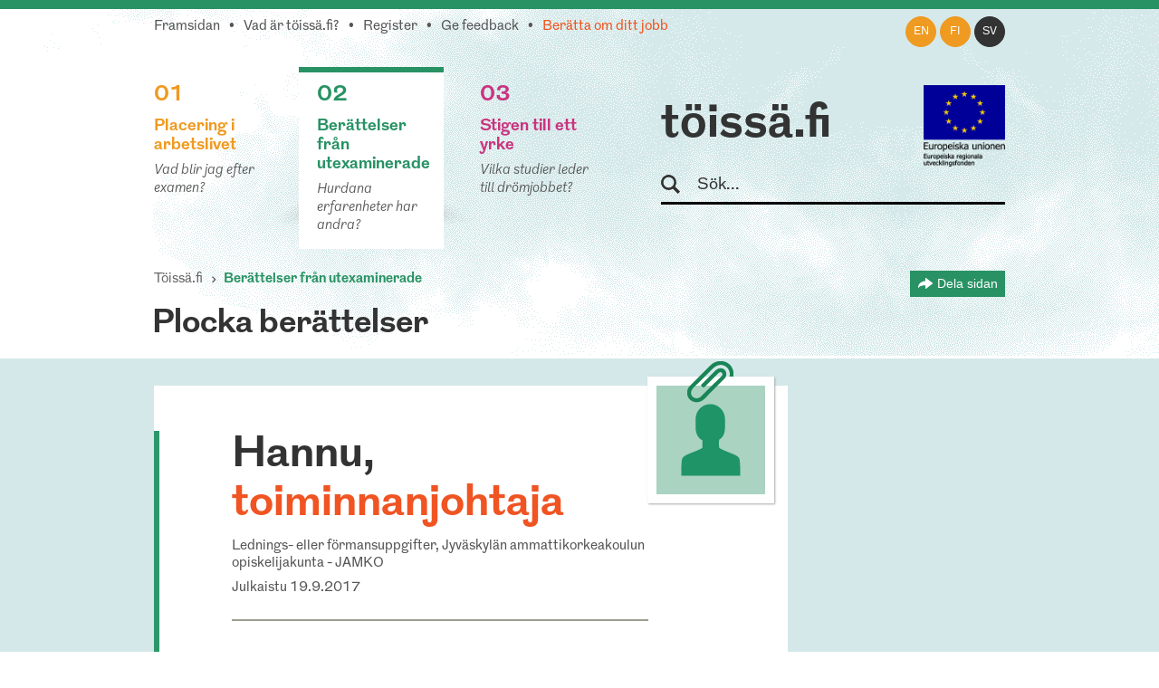

--- FILE ---
content_type: text/html; charset=utf-8
request_url: https://toissa.fi/sv_SE/berattelser-fran-utexaminerade/show/686
body_size: 23606
content:
<!DOCTYPE html>
<!--[if !IE]><!-->
<html lang="sv-SE" xml:lang="sv-SE"  prefix="og: http://ogp.me/ns#  fb: http://www.facebook.com/2008/fbml website: http://ogp.me/ns/website#">
<!--<![endif]-->
<!--[if IE 6 ]><html lang="sv-SE" class="ie ie6"><![endif]-->
<!--[if IE 7 ]><html lang="sv-SE" class="ie ie7"><![endif]-->
<!--[if IE 8 ]><html lang="sv-SE" class="ie ie8"><![endif]-->
<head>
<base href="https://toissa.fi/"><!--[if lte IE 6]></base><![endif]-->
<title>Hannu, toiminnanjohtaja &raquo; töissä.fi</title>
<meta name="viewport" content="width=device-width, initial-scale=1.0" />
<meta name="MobileOptimized" content="width" />
<meta name="description" content="Ole oma itsesi - olet varmuudella paras siinä!" />
<meta property="og:title" content="Hannu, toiminnanjohtaja" />
<meta property="og:type" content="website" />
<meta property="og:url" content="https://toissa.fi/berattelser-fran-utexaminerade/show/686" />
<link rel="image_src" href="themes/koutsiMain/images/share-silhouette.png" type="image/png" />
<meta property="og:image" content="themes/koutsiMain/images/share-silhouette.png" />
<meta property="og:image:type" content="image/png" />
<meta property="og:description" content="Ole oma itsesi - olet varmuudella paras siinä!" />
<meta property="og:site_name" content="töissä.fi" />
<meta property="og:locale" content="sv_SE" />

<!--[if lt IE 9]>
<script src="//html5shiv.googlecode.com/svn/trunk/html5.js"></script>
<![endif]-->

<link rel="shortcut icon" href="/favicon.ico" />
<link rel="apple-touch-icon" href="/_resources/themes/koutsiMain/images/apple-touch-icon.png?m=1636745650"/>

<script>
  var _paq = window._paq = window._paq || [];
  /* tracker methods like "setCustomDimension" should be called before "trackPageView" */
  _paq.push(['trackPageView']);
  _paq.push(['enableLinkTracking']);
  (function() {
    var u="https://matomo.floapps.com/";
    _paq.push(['setTrackerUrl', u+'matomo.php']);
    _paq.push(['setSiteId', '7']);
    var d=document, g=d.createElement('script'), s=d.getElementsByTagName('script')[0];
    g.async=true; g.src=u+'matomo.js'; s.parentNode.insertBefore(g,s);
  })();
</script>
<link rel="stylesheet" type="text/css" href="/_resources/themes/koutsiMain/css/main.css?m=1747317530">
</head>
<body class="StoriesPage no-sidebar sv_SE">
	<a class="screen-reader-text" href="/sv_SE/berattelser-fran-utexaminerade/show/686#main">Skippa till huvudinnehållet</a>
	<div id="fb-root"></div>
	<div class="page-header">
	<header id="header" role="banner">
		<div class="container">
			<nav class="top-nav" role="navigation">
				<ul class="sub-nav sv_SE">
	
		<li class="link"><a href="/sv_SE/home-sv-se">Framsidan</a></li>
	
	
		
			<li class="link"><a href="/sv_SE/om-tjansten">Vad är töissä.fi?</a></li>
		
	
	
	
		
			<li class="link"><a href="/sv_SE/register">Register</a></li>
		
	
	
		
			<li class="link"><a href="/sv_SE/ge-feedback">Ge feedback</a></li>
		
	
	
		
			<li class="link"><a href="/sv_SE/beratta-om-ditt-jobb" class="red-text">Berätta om ditt jobb</a></li>
		
	
</ul>

			</nav>
			<nav class="lang-nav">
	
		<ul>
			
				<li class="en-us ">
					<a href="/en_US/
							show/686?pagetype=story
							"
						rel="alternate" hreflang="en"
						>en
					</a>
				</li>
			
				<li class="fi-fi ">
					<a href="/fi_FI/
							show/686?pagetype=story
							"
						rel="alternate" hreflang="fi"
						>fi
					</a>
				</li>
			
				<li class="sv-se active">
					<a href="/sv_SE/berattelser-fran-utexaminerade/
							show/686?pagetype=story
							"
						rel="alternate" hreflang="sv"
						>sv
					</a>
				</li>
			
		</ul>
	
</nav>

			<div class="logo-box">
				<div class="logo-row">
					<strong class="logo"><a href="/sv_SE/home-sv-se">töissä.fi</a></strong>
					<span class="logo-eu"><img src="/_resources/themes/koutsiMain/images/eu-rahasto-logo-sv_SE.png" alt="Europeiska unionen, Europeiska regionala utvecklingsfonden, Europeiska socialfonden" width="90" height="84" /></span>
				</div>
				<form class="form-search" role="search" action="/sv_SE/sok">
					<label for="search">Sök</label>
					<input type="text" name="q" class="input-medium search-query" placeholder="Sök..." id="search" />
					<button type="submit" class="btn screen-reader-text">Sök</button>
				</form>
			</div>
			<nav role="navigation">
	<ul class="nav-select visible-phone" >
		<li class="li-frontpage"><a href="./">töissä.fi</a></li>
		
			<li class="link">
				<a href="/sv_SE/placering-i-arbetslivet">01 Placering i arbetslivet</a>
			</li>
		
		
			<li class="current">
				<a href="/sv_SE/berattelser-fran-utexaminerade?Language=sv_SE">02 Berättelser från utexaminerade</a>
			</li>
		
		
			<li class="link">
				<a href="/sv_SE/stigen-till-ett-yrke">03 Stigen till ett yrke</a>
			</li>
		
	</ul>
</nav>
<img src="/_resources/themes/koutsiMain/images/menu-icon.png?m=1636745650" alt="menu" class="menu-icon visible-phone" width="17" height="11" />
<nav role="navigation">
	<ul class="nav hidden-phone">
		
			<li class="link">
				<a href="/sv_SE/placering-i-arbetslivet" class="yellow-text top-border">
					<strong><span class="pos">01</span><br />Placering i arbetslivet</strong>
					<em>Vad blir jag efter examen?</em>
				</a>
				<img src="/_resources/themes/koutsiMain/images/main-hover.png?m=1636745650" alt="" />
			</li>
		
		
			<li class="current">
				<a href="/sv_SE/berattelser-fran-utexaminerade?Language=sv_SE" class="green-text top-border">
					<strong><span class="pos">02</span><br />Berättelser från utexaminerade</strong>
					<em>Hurdana erfarenheter har andra?</em>
				</a>
				<img src="/_resources/themes/koutsiMain/images/main-hover.png?m=1636745650" alt="" />
			</li>
		
		
			<li class="link">
				<a href="/sv_SE/stigen-till-ett-yrke" class="pink-text top-border">
					<strong><span class="pos">03</span><br />Stigen till ett yrke</strong>
					<em>Vilka studier leder till drömjobbet?</em>
				</a>
				<img src="/_resources/themes/koutsiMain/images/main-hover.png?m=1636745650" alt="" />
			</li>
		
	</ul>
</nav>

		</div>
	</header>
</div>

	
	<main id="main" role="main">
		
		
<section class="container story-header">
	<nav class="navbar" role="navigation">
		<ol class="breadcrumb">
	<li><a href="/sv_SE/home-sv-se">Töissä.fi</a></li>
	
	
	
	
	
		<li class="active"><a href="/sv_SE/berattelser-fran-utexaminerade">Berättelser från utexaminerade</a></li>
	
</ol>
		<div class="share-page-holder">
	<button class="share-page">
		Dela sidan
	</button>
	<div class="share-page-div">
		<p>Dela denna sida...</p>
		<a href="http://twitter.com/intent/tweet?url=https://toissa.fiberattelser-fran-utexaminerade/show/686">
			<img class="share-page-logo" src="/_resources/themes/koutsiMain/images/twitter-logo.png?m=1636745650" alt="Dela till Twitter" width="29" height="24"/>till Twitter
		</a>
		<a href="http://www.linkedin.com/shareArticle?mini=true&url=https://toissa.fiberattelser-fran-utexaminerade/show/686?LinkedIn&title=Ber%C3%A4ttelser+fr%C3%A5n+utexaminerade&summary=Hurdana+erfarenheter+har+andra%3F" target="_blank" >
			<img class="share-page-logo" src="/_resources/themes/koutsiMain/images/in-logo.png?m=1636745650" alt="Dela till LinkedIn" width="29" height="29"/>till LinkedIn
		</a>
	</div>
</div>

	</nav>
	<h2>Plocka berättelser</h2>
</section>
<section class="section stories">
	<div class="container">
		<div class="story-holder">
			<div class="row-fluid">
				<div class="story span9">
					<header>
						
							<div class="story-picture silhouette-icon silhouette-icon-large light-green">
								<svg version="1.1" xmlns="http://www.w3.org/2000/svg" xmlns:xlink="http://www.w3.org/1999/xlink" x="0px" y="0px" viewBox="0 0 489.2 560" enable-background="new 0 0 489.2 560" xml:space="preserve" width="120" height="120">
	<path fill-rule="evenodd" clip-rule="evenodd" d="M395.9,464.9H244.6H93.3c0,0-2.5-79.5,5.7-92.3c9.1-14.3,39.6-23.2,69.9-35.9
		c30.2-12.7,32.8-17.1,32.8-17.1l0.2-24.5l0,0l0-0.8l0-3.9c0,0,0,0-0.1,0l0-7.9c0,0-7.6-4.3-11.6-7.9c0,0,0,0,0,0.1
		c-16.9-14.1-23.9-35.8-23.9-60.2v-42.1c0-42.7,33.9-77.2,75.8-77.2s75.8,34.6,75.8,77.2v42.1c0,22.3-4.8,42.4-19.6,56.5
		c-4.1,3.5-10.9,7.5-10.9,7.5l-0.4,12c0,0,0,0,0,0l0.3,29.2c0,0,2.6,4.4,32.8,17.1c30.3,12.7,60.8,21.6,69.9,35.9
		C398.3,385.5,395.9,464.9,395.9,464.9z"/>
</svg>
							</div>
						
						<img src="/_resources/themes/koutsiMain/images/paper-clip.png?m=1636745650" class="paper-clip" width="51" height="46" alt="" />
						<h1>Hannu, <span>toiminnanjohtaja</span></h1>
						<p>Lednings- eller förmansuppgifter, Jyväskylän ammattikorkeakoulun opiskelijakunta - JAMKO</p>
						<p class="published">Julkaistu 19.9.2017</p>
						<div class="table-holder">
							<table role="presentation">
								
									<tr>
										<td><strong>Opiskelupaikkani</strong></td>
										<td>Jyväskylä universitet</td>
									</tr>
								
								<tr>
									<td><strong>Pääaine tai koulutusohjelma</strong></td>
									<td><a href="/sv_SE/placering-i-arbetslivet/show/saksan-kieli" class="yellow-text">Saksan kieli</a></td>
								</tr>
								<tr>
									<td><strong>Muut opinnot</strong></td>
									<td>ruotsin kieli, pedagogiset aineopinnot, opetustoimen ja hallinnon perusopinnot sekä tradenomin tutkinto Vaasasta</td>
								</tr>
				                
								<tr>
									<td><strong>Valmistumisvuosi</strong></td>
									<td>2013</td>
								</tr>
								
							</table>
						</div>
					</header>
					<div class="story-content-holder">
						<article>
							<div class="story-content">
								<p><strong>Tyypillinen työpäiväni:</strong> Työpäivät ovat varsin erilaisia vaikka kaikkea rytmittää ns. järjestön vuosi. Voin vuosikellon rytmissä valita varsin vapaasti milloin asioita teen - toisaalta on hetkiä kun oma työ on laitettava sivuun ja keskityttävä esim. jäsenhankintaan tai jonkun ongelman ratkaisuun. Työtä teen pääasiassa toimistolla avokonttorissa - satunnaisesti myös etätyönä ja kokousmatkoilla. Tietyt asiat toistuvat, kuten jäsenhankinta, edustajiston vaalit, uuden hallituksen perehdytys, sääntömääräiset kokoukset ja perinteeksi muodostuneet tapahtumat. Omaan työhön kuuluu paljon kokouksia ja yhteydenpitoa niin oman organisaation sisällä kuin yhteistyötahojen kanssa, perehdyttämistä, sähköposteja, hallituksen tukemista, tietojärjestelmien kuten jäsenrekisterin ja talousjärjestelmien käyttöä, sosiaalista mediaa, tulevaisuuden suunnittelua, laadunhallintaa, kehittämistä,  esimiestehtäviä työehto- palkkaus jne. kuvioineen, laskujen maksua ja muita talousasioita. Asiakaspalvelussa pääsen myös usein käyttämään opiskelemiani kieliä. Järjestön työpäivät voivat olla pitkiä mutta silloin kun korkeakoulu on kiinni voi pitää varsin pitkiä lomia.  Työ vaatii kykyä viestiä eri asioista, varsinkin kun koittaa kehittää organisaatiota - käskyttäminen toimii vapaaehtoisjärjestössä varsin huonosti, pitää olla innostava. Ongelmanratkaisukykyjä vaativia tilanteita tulee päivittäin - kyse voi olla siitä, että järjestelmät eivät toimi tai käsillä on haastavampi edunvalvontatapaus. Ongelmanratkaisuun kuuluu myös ajanhallinta - miten saadaan käytettävissä oleva aika hyödennyttyä parhaiten jonkin tietyn asian edistämiseksi.  Järjestössä tarkeää on tiimityö - se vaatii hyviä viestintätaitoja ja yhdessä laadittuja pelisääntöjä, joita kaikki noudattavat. Ihmisten kanssa tehtävä työ voi helposti jäädä mieleen pyörimään.  Työn vastapainoksi harrastan mm. maastopyöräilyä, juoksua ja kokkausta.</p>
								<p><strong>Tarvitsen työssäni seuraavia taitoja:</strong> Viestintä, ongelmanratkaisu, tiimityö, </p>
								<p><strong>Päädyin nykyiseen työhöni:</strong> Oma polkuni opiskelijajärjestön toiminnanjohtajaksi kulki toisen opiskelijajärjestön kautta. Opiskeluaikana halusin vaikuttaa omaan ja muiden opiskelijoiden olosuhteisiin ja nälkä kasvoi syödessä. Hakeuduin oman aineeni ainejärjestöön webmasteriksi, pian hallinnon opiskelijaedustajaksi ja lopulta ylioppilaskuntaan, jossa tein kaikkea mahdollista valiokuntatyöstä, edustajistoon, hallitukseen ja palkattuihin asiantuntijatehtäviin.  Kokeiltuani oman alan töitä opettajana koin, että  sillä hetkellä itselleni soveltuvampaa on järjestötyö, josta olin saanut kokemusta jo opintoaikana. Tästä syystä hain töitä jo aiemmin yo-kunta-aikoina tutuksi tulleesta opiskelijakunnasta ja tulin valituksi.  Oma aiempi tutkinto AMK:sta oli haussa varmasti hyödyksi. Myöhempiä opettajantehtäviä en ole sulkenut koskaan pois.</p>
								<p><strong>Näistä opinnoista on ollut minulle eniten hyötyä:</strong> Kaikki opinnot ovat antaneet jotakin.  Humanistisen alan osalta opintojen loppuunsaattaminen on antanut vahvan luottamuksen, että mikä tahansa haaste on mahdollista suorittaa pienempiin osiin pilkottuna ja aikataulutettuna. Sama pätee haasteisiin työssä ja kehittämisessä. Voin luottaa siihen, että tunnen oppimistyylini ja pystyn edelleen omaksumaan uutta sekä viemään aloittamani projektin maaliin.  Konkreettisesti opettajaopintojen kotiryhmät ja ryhmätyöt ovat antaneet taitoja asettua eri tavalla ajattelevan asemaan sekä toimia erilaisten ja eri aloja opiskelevien kanssa ja löytää sopivat yhteistyön muodot. VAMK:n tradenomiopinnot ja tietojärjestelmien ja toimisto-ohjelmien kuten Word, Excel jne. käyttötaidot ovat päivittäin tärkeitä - toki ohjelmien päivittyessä itseopiskelu tai uusiin järjestelmiin kouluttautuminen on myös tärkeää. Opetustoimen hallinnon ja johtamisen opinnoista saadut näkemykset johtamisesta ovat myös auttaneet esimiestehtävien alkupolulla. Kielet ovat siirtyneet opintojen pääpainopisteestä harrastukseksi ja opintoaikainen harrastus työksi.</p>
								<p><strong>Vinkkini samoista tehtävistä kiinnostuneille:</strong> Ole monipuolinen ja tee niitä asioita joista olet kiinnostunut. Aseta itsellesi tavoitteita - missä näet itsesi viiden vuoden päästä?  Oletko kieltenopettaja vai jotain muuta? Mitä taitoja tarvitset tavoitteen saavuttamiseksi, missä haluat kehittyä?<br />
<br />
Töitä voit tehdä myös opintojen aikana, kunhan jätät itsellesi sellaista vapaa-aikaa, että omat akut latautuvat. Arjen rutiinien sietokyky ja niiden hallinta on tärkeä myös työelämässä ja sitä kannattaa kehittää jo opiskeluaikana. Säännöllinen yöuni on yllättävä voimavara, jolla on myös terveydellisiä vaikutuksia. Itsellä liikunta auttaa rytmittämään arkea, parantaa keskittymistä ja unta.<br />
<br />
Tulevaisuuden työt ovat muuttuvia ja niihin haetaan ammattilaisia, joilla on soveltuva koulutus, monipuolinen työtausta ja osaavat asemoida itsensä niihin parhaiten. Esim. Kieltenopiskelijalle särmää tuo kauppaan tai ict-alaan liittyvät opinnot. Myös vapaa-ajan harrastuksesi esim. luottamustehtävät ainejärjestössä tms. tai tavoitteellinen liikunta-harrastus voivat tuoda särmää mikä auttaa työllistymisessä esim. kolmannelle sektorille.  Henkilöitä rekrytoineena suosittelen panostamaan työpaikkahakemukseen - kuvattoman standardicv:n lähettäminen 50 paikkaan ei sinua todennäköisesti työllistä.  Sen sijaan kannattaa lukea ilmoitus ymmärryksellä - mitä haetaan?, tutustua potentiaaliseen työnantajaan, soitella ja selvittää itselleen miten työnantajaa ja hänen tavoitteitaan voisi omalla osaamisellaan parhaiten edistää sekä miten soveltuisi heidän tiimiinsä avoinna olevaan tehtävään. Aina voi haun jälkeen pyytää myös palautetta hakemuksestaan ja kehittyä palautteen kautta. Jos et tule valituksi yritä uudelleen - et ole epäonnistunut, vaikka työhaku kestäisikin. Ihminen kehittyy ja digitaalisaation myötä alan vaihto on edessä useammalla - älä pelkää tehdä uusia aluevaltauksia. Voisiko yrittäminen olla vaihtoehto?<br />
<br />
Ole oma itsesi - olet varmuudella paras siinä!</p>
							</div>
						</article>
						<footer>
							<ul class="story-likes">
								<li><a href="https://twitter.com/share" class="twitter-share-button" data-lang=sv-SE data-count="vertical" data-related="anywhereTheJavascriptAPI"></a></li>
								<li><script type="application/javascript" src="//ajax.googleapis.com/ajax/libs/jquery/1.12.4/jquery.min.js"></script>
<script type="application/javascript" src="/assets/themes/koutsiMain/combined-5e0243d.js"></script>
<script type="application/javascript" src="/_resources/vendor/silverstripe/admin/client/dist/js/i18n.js?m=1744070124"></script>
<script type="application/javascript" src="/_resources/themes/koutsiMain/javascript/lang/en.js?m=1747317530"></script>
<script type="application/javascript" src="/_resources/themes/koutsiMain/javascript/lang/sv.js?m=1747317530"></script>
<script type="application/javascript" src="/_resources/themes/koutsiMain/javascript/storiesScript.js?m=1636745650"></script>
<script type="application/javascript">//<![CDATA[

var linkingPage = "/sv_SE/berattelser-fran-utexaminerade/All";
        
//]]></script>
<script type="application/javascript">//<![CDATA[

		jQuery(document).ready(function () {
    		if(jQuery(window).width() > 480) {
    			jQuery.get("/statistics/storiesViz?locale=sv_SE", function (data) {
    				jQuery("#stories-bars-container").html(data);
    				initStories();
    			});
            }
        });
        
//]]></script>
<script type="IN/Share" data-counter="top"></script></li>
							</ul>
							<div class="clear"></div>
						</footer>
					</div>
				</div>
			</div>
			<a href="/sv_SE/berattelser-fran-utexaminerade/show/686#" class="btn-prev"></a>
			<a href="/sv_SE/berattelser-fran-utexaminerade/show/686#" class="btn-next"></a>
		</div>
	</div>
</section>
<section class="section similar-stories single-story-similar-stories green-bg">
	<div class="container">
		<nav class="navbar" role="navigation">
			<ol class="breadcrumb">
	<li><a href="/sv_SE/home-sv-se">Töissä.fi</a></li>
	
	
	
	
	
		<li class="active"><a href="/sv_SE/berattelser-fran-utexaminerade">Berättelser från utexaminerade</a></li>
	
</ol>
			<div class="share-page-holder">
	<button class="share-page">
		Dela sidan
	</button>
	<div class="share-page-div">
		<p>Dela denna sida...</p>
		<a href="http://twitter.com/intent/tweet?url=https://toissa.fiberattelser-fran-utexaminerade/show/686">
			<img class="share-page-logo" src="/_resources/themes/koutsiMain/images/twitter-logo.png?m=1636745650" alt="Dela till Twitter" width="29" height="24"/>till Twitter
		</a>
		<a href="http://www.linkedin.com/shareArticle?mini=true&url=https://toissa.fiberattelser-fran-utexaminerade/show/686?LinkedIn&title=Ber%C3%A4ttelser+fr%C3%A5n+utexaminerade&summary=Hurdana+erfarenheter+har+andra%3F" target="_blank" >
			<img class="share-page-logo" src="/_resources/themes/koutsiMain/images/in-logo.png?m=1636745650" alt="Dela till LinkedIn" width="29" height="29"/>till LinkedIn
		</a>
	</div>
</div>

		</nav>
		<h2>Mera berättelser</h2>
		<div class="filters-container">
			<div class="row-fluid filters">
	<div class="span4">
		<label class="screen-reader-text" for="filter_MajorID">Välj utbildning</label>
		<select id="filter_MajorID"  name="MajorID" class="limitingStories">
		    <option value="0">Visa alla utbildningar</option>
			
				<option  value="M42">Agrologi (AMK)</option>
			
				<option  value="M98">Aikuiskasvatus</option>
			
				<option  value="M492">Akvaattiset tieteet</option>
			
				<option  value="M101">Antropologia</option>
			
				<option  value="M615">Apuvälineteknikko (AMK): apuneuvoteknikko (AMK)</option>
			
				<option  value="M102">Arkeologia</option>
			
				<option  value="M103">Arkkitehtuuri</option>
			
				<option  value="M104">Automaatiotekniikka</option>
			
				<option  value="M4">Bioanalyytikko (AMK)</option>
			
				<option  value="M106">Biologia</option>
			
				<option  value="M107">Biomateriaalitekniikka</option>
			
				<option  value="M108">Biomekaniikka</option>
			
				<option  value="M109">Biotekniikka</option>
			
				<option  value="M113">Ekologia</option>
			
				<option  value="M114">Eksegetiikka</option>
			
				<option  value="M119">Eläinlääketiede</option>
			
				<option  value="M563">Elintarviketieteet</option>
			
				<option  value="M519">Elokuvataide</option>
			
				<option  value="M121">Energiatekniikka</option>
			
				<option  value="M122">Englannin kieli</option>
			
				<option  value="M532">Ensihoitaja (AMK)</option>
			
				<option  value="M124">Erityispedagogiikka</option>
			
				<option  value="M125">Espanjan kieli</option>
			
				<option  value="M21">Estenomi (AMK)</option>
			
				<option  value="M126">Farmasia</option>
			
				<option  value="M127">Filosofia</option>
			
				<option  value="M129">Folkloristiikka</option>
			
				<option  value="M131">Fysiikka</option>
			
				<option  value="M12">Fysioterapeutti (AMK)</option>
			
				<option  value="M133">Geologia</option>
			
				<option  value="M600">Geronomi (AMK)</option>
			
				<option  value="M134">Gerontologia ja kansanterveystiede</option>
			
				<option  value="M494">Graafinen suunnittelu</option>
			
				<option  value="M135">Hallintotiede</option>
			
				<option  value="M136">Hammaslääketiede</option>
			
				<option  value="M137">Historia</option>
			
				<option  value="M138">Hoitotiede</option>
			
				<option  value="M140">Hyvinvointitekniikka</option>
			
				<option  value="M142">Informaatiotutkimus</option>
			
				<option  value="M2">Insinööri (AMK), automaatiotekniikka</option>
			
				<option  value="M3">Insinööri (AMK), bio- ja elintarviketekniikka</option>
			
				<option  value="M28">Insinööri (AMK), konetekniikka</option>
			
				<option  value="M536">Insinööri (AMK), liikenneala</option>
			
				<option  value="M40">Insinööri (AMK), logistiikka</option>
			
				<option  value="M604">Insinööri (AMK), merenkulku</option>
			
				<option  value="M70">Insinööri (AMK), rakennustekniikka</option>
			
				<option  value="M589">Insinööri (AMK), rakennustekniikka ja yhdyskuntate…</option>
			
				<option  value="M540">Insinööri (AMK), sähkötekniikka</option>
			
				<option  value="M86">Insinööri (AMK), tietotekniikka</option>
			
				<option  value="M96">Insinööri (AMK), ympäristötekniikka</option>
			
				<option  value="M572">Insinööri (ylempi AMK), teknologiaosaamisen johtam…</option>
			
				<option  value="M143">Italian kieli</option>
			
				<option  value="M144">Johtaminen ja organisaatiot</option>
			
				<option  value="M464">Johtaminen ja organisaatiot</option>
			
				<option  value="M145">Julkisoikeus</option>
			
				<option  value="M175">Kääntäminen ja tulkkaus</option>
			
				<option  value="M150">Kansainvälinen politiikka</option>
			
				<option  value="M151">Kansantaloustiede</option>
			
				<option  value="M152">Kansatiede</option>
			
				<option  value="M173">Käsityö</option>
			
				<option  value="M153">Kasvatuspsykologia</option>
			
				<option  value="M154">Kasvatustiede</option>
			
				<option  value="M319">Kauppatieteet</option>
			
				<option  value="M159">Kemia</option>
			
				<option  value="M460">Kemiantekniikka</option>
			
				<option  value="M160">Kieliteknologia</option>
			
				<option  value="M161">Kirjallisuus</option>
			
				<option  value="M163">Kirkkomusiikki</option>
			
				<option  value="M467">Konetekniikka</option>
			
				<option  value="M169">Kotitalous</option>
			
				<option  value="M32">Kuntoutuksen ohjaaja (AMK)</option>
			
				<option  value="M34">Kuvataiteilija (AMK)</option>
			
				<option  value="M186">Lääketiede</option>
			
				<option  value="M470">Laskentatoimi ja rahoitus</option>
			
				<option  value="M503">Liikuntabiologia</option>
			
				<option  value="M504">Liikuntatieteet</option>
			
				<option  value="M183">Logistiikka</option>
			
				<option  value="M184">Logopedia</option>
			
				<option  value="M185">Luokanopettajakoulutus</option>
			
				<option  value="M187">Maailman kulttuurien tutkimus</option>
			
				<option  value="M188">Maantiede</option>
			
				<option  value="M564">Maataloustieteet</option>
			
				<option  value="M191">Markkinointi</option>
			
				<option  value="M192">Matematiikka</option>
			
				<option  value="M474">Materiaalitekniikka</option>
			
				<option  value="M506">Matkailututkimus</option>
			
				<option  value="M92">Medianomi (AMK)</option>
			
				<option  value="M52">Metsätalousinsinööri (AMK)</option>
			
				<option  value="M194">Metsätieteet</option>
			
				<option  value="M199">Musiikkikasvatus</option>
			
				<option  value="M201">Musiikkitiede</option>
			
				<option  value="M202">Naistutkimus</option>
			
				<option  value="M508">Näyttelijäntyö</option>
			
				<option  value="M203">Ohjelmistotekniikka</option>
			
				<option  value="M480">Ohjelmistotuotanto</option>
			
				<option  value="M205">Oikeustiede</option>
			
				<option  value="M58">Optometristi (AMK)</option>
			
				<option  value="M209">Psykologia</option>
			
				<option  value="M210">Puunjalostustekniikka</option>
			
				<option  value="M71">Rakennusmestari (AMK)</option>
			
				<option  value="M211">Rakennustekniikka</option>
			
				<option  value="M213">Ranskan kieli</option>
			
				<option  value="M547">Restonomi (AMK), majoitus- ja ravitsemisala</option>
			
				<option  value="M49">Restonomi (AMK), matkailu</option>
			
				<option  value="M581">Restonomi (AMK), muu tai tuntematon ala</option>
			
				<option  value="M548">Restonomi (AMK), puhdistuspalvelu ja talousala</option>
			
				<option  value="M215">Ruotsin kieli</option>
			
				<option  value="M231">Sähkötekniikka</option>
			
				<option  value="M573">Sairaanhoitaja (ylempi AMK)</option>
			
				<option selected="selected" value="M217">Saksan kieli</option>
			
				<option  value="M481">Slavistiikka ja baltologia</option>
			
				<option  value="M525">Solu- ja molekyylibiologia</option>
			
				<option  value="M482">Sosiaalipedagogiikka</option>
			
				<option  value="M222">Sosiaalipolitiikka</option>
			
				<option  value="M223">Sosiaalipsykologia</option>
			
				<option  value="M224">Sosiaalityö</option>
			
				<option  value="M225">Sosiologia</option>
			
				<option  value="M74">Sosionomi (AMK)</option>
			
				<option  value="M574">Sosionomi (AMK), sosiaaliala</option>
			
				<option  value="M575">Sosionomi (ylempi AMK), sosiaaliala</option>
			
				<option  value="M565">Soveltavat taloustieteet</option>
			
				<option  value="M510">Suomalais-ugrilaiset kielet ja kulttuurit</option>
			
				<option  value="M229">Suomen kieli</option>
			
				<option  value="M233">Taidehistoria</option>
			
				<option  value="M234">Taiteiden tutkimus</option>
			
				<option  value="M236">Talousmaantiede</option>
			
				<option  value="M388">Taloustiede</option>
			
				<option  value="M526">Tanssitaide</option>
			
				<option  value="M527">Teatteritaide</option>
			
				<option  value="M237">Teatteritiede</option>
			
				<option  value="M238">Teknillinen fysiikka ja matematiikka</option>
			
				<option  value="M512">Teollinen muotoilu</option>
			
				<option  value="M242">Teologia</option>
			
				<option  value="M570">Terveydenhoitaja (AMK)</option>
			
				<option  value="M244">Terveyshallintotiede</option>
			
				<option  value="M252">Tietojärjestelmätiede</option>
			
				<option  value="M250">Tietojenkäsittelytiede</option>
			
				<option  value="M251">Tietojohtaminen</option>
			
				<option  value="M254">Tietotekniikka</option>
			
				<option  value="M256">Tilastotiede</option>
			
				<option  value="M88">Toimintaterapeutti (AMK)</option>
			
				<option  value="M25">Tradenomi, kirjasto- ja informaatiopalvelut</option>
			
				<option  value="M550">Tradenomi, muu tai tuntematon ala</option>
			
				<option  value="M551">Tradenomi, talous, hallinto ja markkinointi</option>
			
				<option  value="M84">Tradenomi, tietojenkäsittely</option>
			
				<option  value="M90">Tradenomi, turvallisuusala</option>
			
				<option  value="M258">Tuotantotalous</option>
			
				<option  value="M260">Turvallisuustekniikka</option>
			
				<option  value="M262">Uskonnonpedagogiikka</option>
			
				<option  value="M263">Uskontotiede</option>
			
				<option  value="M266">Valtio-oppi</option>
			
				<option  value="M267">Varhaiskasvatus</option>
			
				<option  value="M268">Venäjän kieli</option>
			
				<option  value="M420">Vero-oikeus</option>
			
				<option  value="M270">Viestintä</option>
			
				<option  value="M518">Yhteiskuntahistoria</option>
			
				<option  value="M272">Yhteiskuntamaantiede</option>
			
				<option  value="M273">Yhteiskuntapolitiikka</option>
			
				<option  value="M688">Yhteiskuntatieteet</option>
			
				<option  value="M577">Yhteisöpedagogi (AMK)</option>
			
				<option  value="M530">Ympäristö- ja biotieteet</option>
			
				<option  value="M276">Ympäristöekologia</option>
			
				<option  value="M280">Ympäristönsuojelutiede</option>
			
				<option  value="M281">Ympäristöpolitiikka</option>
			
				<option  value="M23">Ympäristösuunnittelija (AMK)</option>
			
				<option  value="M282">Ympäristötekniikka</option>
			
				<option  value="M283">Ympäristötiede</option>
			
				<option  value="M284">Ympäristötiede ja -teknologia</option>
			
				<option  value="M285">Yrittäjyys</option>
			
				<option  value="M286">Yritysjuridiikka</option>
			
		</select>
	</div>
	<div class="span4">
	<label class="screen-reader-text" for="filter_SkillID">Välj kunskap</label>
		<select id="filter_SkillID" name="SkillID" class="limitingStories">
		    <option value="0">Visa alla kunskaper</option>
			
				<option  value="S814"></option>
			
				<option  value="S90"></option>
			
				<option  value="S114">-</option>
			
				<option  value="S88">.NET/C#</option>
			
				<option  value="S827">&quot;lehmän hermot ja norsun muisti&quot;</option>
			
				<option  value="S829">3D hahmottaminen ja kokoonpanoprosessin ymmärtämin…</option>
			
				<option  value="S833">3D-hahmottelukyky</option>
			
				<option  value="S332">3D-suunnittelu</option>
			
				<option  value="S997">861386</option>
			
				<option  value="S669">Ability to thrive under uncertainty</option>
			
				<option  value="S945">Academic writing</option>
			
				<option  value="S860">Administrativ förmåga</option>
			
				<option  value="S988">adope premiere pro</option>
			
				<option  value="S120">ahkeruus</option>
			
				<option  value="S170">aikataulutus</option>
			
				<option  value="S236">aineenhallinta</option>
			
				<option  value="S319">aineosaaminen</option>
			
				<option  value="S722">Ajan hallinta</option>
			
				<option  value="S364">ajanhallinta</option>
			
				<option  value="S1023">ajanhallinta ja omasta jaksamisesta huolehtiminen</option>
			
				<option  value="S1033">ajantasainen ammatillinen tietotaito</option>
			
				<option  value="S609">ajantasainen ammatillinen tietotaito ja omasta hyv…</option>
			
				<option  value="S463">ajantasalla pysyminen</option>
			
				<option  value="S225">ajatteleminen</option>
			
				<option  value="S679">Ajokortti + viherhoitotyökoneiden käyttötaito.</option>
			
				<option  value="S511">aktiivinen työote</option>
			
				<option  value="S368">aktiivisuus</option>
			
				<option  value="S326">alaspesifi tietous</option>
			
				<option  value="S516">aloitekyky</option>
			
				<option  value="S216">aluetuntemus</option>
			
				<option  value="S251">ammattitaito</option>
			
				<option  value="S1037">Analytical Problem-Solving (System-Level Thinking)</option>
			
				<option  value="S1004">Analytiskt tänkande</option>
			
				<option  value="S2">analyyttisyys</option>
			
				<option  value="S11">animointi</option>
			
				<option  value="S348">argumentointi</option>
			
				<option  value="S55">arkkitehtuuriin liittyvien suunnitteluohjelmien ha…</option>
			
				<option  value="S710">Arvostava vuorovaikutus</option>
			
				<option  value="S624">asiakaslähtöisyys</option>
			
				<option  value="S939">Asiakaslähtöisyys ja taito kohdata erilaisuutta</option>
			
				<option  value="S375">asiakaslähtöisyys: kuunteleminen</option>
			
				<option  value="S519">asiakaslähtöisyys: kuunteleminen, tiimityö, hyvä t…</option>
			
				<option  value="S721">Asiakaspalvelu</option>
			
				<option  value="S56">asiakaspalvelu- ja organisointitaidot</option>
			
				<option  value="S47">asiakaspalvelutaidot</option>
			
				<option  value="S616">asiakaspalvelutaitoa</option>
			
				<option  value="S699">asiakastuntemus</option>
			
				<option  value="S836">Asiakkaan kohtaaminen ja kuuntelu</option>
			
				<option  value="S634">Asiakkaan kuuleminen</option>
			
				<option  value="S627">asiakkaan tarpeiden kartoittaminen</option>
			
				<option  value="S524">asiakkaan tarpeiden kartoittaminen ja kommunikoint…</option>
			
				<option  value="S949">asiakkaiden kohtaaminen</option>
			
				<option  value="S218">asiakkaiden ymmärtäminen mitä he haluavat tietää.</option>
			
				<option  value="S95">asiakkuudenhallinta</option>
			
				<option  value="S410">asiantuntemus</option>
			
				<option  value="S238">asiantuntijuus</option>
			
				<option  value="S725">Asiaskaspalvelu</option>
			
				<option  value="S219">asioiden esittäminen palavereissa</option>
			
				<option  value="S264">asioiden jäsentämiskykyä, kykyä löytää asian ydin</option>
			
				<option  value="S915">Asioiden perustelu, miksi tehdään mitä tehdään</option>
			
				<option  value="S359">atk-taidot</option>
			
				<option  value="S656">Atk-tekniset taidot</option>
			
				<option  value="S160">att lyssna på kunden, både det som den säger och i…</option>
			
				<option  value="S770">Automaatio</option>
			
				<option  value="S418">avoimuus</option>
			
				<option  value="S313">avoin mieli</option>
			
				<option  value="S122">bisnesalueen osaaminen jne</option>
			
				<option  value="S683">brett kunskapsområde inom pappersteknik och polyme…</option>
			
				<option  value="S99">Business IT alignment</option>
			
				<option  value="S976">Codding skills</option>
			
				<option  value="S640">Communication</option>
			
				<option  value="S984">Communication skills</option>
			
				<option  value="S588">Copywriting</option>
			
				<option  value="S901">Creativity</option>
			
				<option  value="S783">Credibility</option>
			
				<option  value="S900">Critical thinking</option>
			
				<option  value="S586">CRM</option>
			
				<option  value="S1039">Cross-Team Communication &amp; Collaboration</option>
			
				<option  value="S923">Cultural diplomacy</option>
			
				<option  value="S670">Curiosity</option>
			
				<option  value="S981">CV:n viilaaminen</option>
			
				<option  value="S587">Data analysis</option>
			
				<option  value="S542">datatiede</option>
			
				<option  value="S149">delegointi</option>
			
				<option  value="S951">Design thinking</option>
			
				<option  value="S58">dialoginen kohtaaminen</option>
			
				<option  value="S753">Digitaidot ja tietotekninen osaaminen</option>
			
				<option  value="S702">Digiviestinnän perusosaaminen</option>
			
				<option  value="S360">diplomatia... (myynti on monesti asiakkaan ja tuot…</option>
			
				<option  value="S431">Dokumentointi</option>
			
				<option  value="S526">Editointi</option>
			
				<option  value="S731">Ehdottomasti tiimityö ja vuorovaikutus toisten ihm…</option>
			
				<option  value="S276">elastiset hermot</option>
			
				<option  value="S112">elektroniikka</option>
			
				<option  value="S419">empaattisuus</option>
			
				<option  value="S696">Empaattisuus, rohkeus, luovuus ja yksilöllisyys</option>
			
				<option  value="S708">Empatia</option>
			
				<option  value="S689">empatiakyky</option>
			
				<option  value="S835">Energiajärjestelmien tekninen tuntemus</option>
			
				<option  value="S311">energiamarkkinoiden tuntemus</option>
			
				<option  value="S4">englannin kielen taito</option>
			
				<option  value="S745">Englannin kieli</option>
			
				<option  value="S503">Englanninkielen taito (sekä suullinen että kirjall…</option>
			
				<option  value="S51">englanti</option>
			
				<option  value="S804">English</option>
			
				<option  value="S919">Ennakointi</option>
			
				<option  value="S925">ennakoitavuus</option>
			
				<option  value="S690">epävarmuuden sietokyky</option>
			
				<option  value="S372">esiintymistaidot</option>
			
				<option  value="S626">esiintymistaito</option>
			
				<option  value="S91">esimies- ja johtamistaidot</option>
			
				<option  value="S102">esimiestaidot</option>
			
				<option  value="S106">estimoinnit</option>
			
				<option  value="S279">etuustuntemus</option>
			
				<option  value="S282">excel</option>
			
				<option  value="S864">expertkunnande</option>
			
				<option  value="S275">finance</option>
			
				<option  value="S793">flexibilitet</option>
			
				<option  value="S785">flexibility</option>
			
				<option  value="S686">Förhandlingsförmåga</option>
			
				<option  value="S1003">Förmåga att lära sig nytt</option>
			
				<option  value="S767">förmåga att se helheter och samband</option>
			
				<option  value="S567">förmåga att uppträda</option>
			
				<option  value="S393">fysiologian osaaminen</option>
			
				<option  value="S66">fyysinen valmennus</option>
			
				<option  value="S784">Goal-oriented</option>
			
				<option  value="S766">god förmåga att kommunicera</option>
			
				<option  value="S819">god förmåga att kommunicera både muntligt och skri…</option>
			
				<option  value="S582">God självkännedom</option>
			
				<option  value="S636">goda kommunikationsfärdigheter</option>
			
				<option  value="S595">Google-haut</option>
			
				<option  value="S344">graafisen alan työkalujen (ohjelmistojen) käyttö</option>
			
				<option  value="S254">häiriöiden ja keskeytysten sietokykyä</option>
			
				<option  value="S592">hallinnollinen osaaminen</option>
			
				<option  value="S499">halu oppia</option>
			
				<option  value="S822">halua auttaa</option>
			
				<option  value="S399">hankehallinto</option>
			
				<option  value="S226">havainnoiminen</option>
			
				<option  value="S892">havainnoiminen ja analyytisyys</option>
			
				<option  value="S73">henkilöstasiat</option>
			
				<option  value="S406">henkilöstöjohtaminen</option>
			
				<option  value="S912">Herkkyys</option>
			
				<option  value="S904">High energy</option>
			
				<option  value="S881">hinnoittelu</option>
			
				<option  value="S875">hmmmm</option>
			
				<option  value="S1010">Hoidan kuten haluaisin itseäni hoidettavan</option>
			
				<option  value="S241">huolellisuus</option>
			
				<option  value="S234">huumorintaju</option>
			
				<option  value="S277">hyvä fyysinen kunto</option>
			
				<option  value="S242">hyvä kielikorva</option>
			
				<option  value="S914">Hyvä kommunikaatio</option>
			
				<option  value="S189">hyvä muisti, musiikin tietämys, kielitaito</option>
			
				<option  value="S680">Hyvä paineensietokyky</option>
			
				<option  value="S532">hyvä silmä</option>
			
				<option  value="S456">hyvä suomen kieli</option>
			
				<option  value="S831">Hyvä suullinen ja kirjallinen kielitaito</option>
			
				<option  value="S723">hyvät esiintymistaidot</option>
			
				<option  value="S480">hyvät hermot</option>
			
				<option  value="S701">hyvät ilmaisu- ja vuorovaikutustaidot</option>
			
				<option  value="S736">Hyvät sosiaaliset taidot</option>
			
				<option  value="S374">hyvät vuorovaikutustaidot</option>
			
				<option  value="S540">hyvät yhteistyö- ja vuorovaikutustaidot</option>
			
				<option  value="S327">hyvät yhteistyötaidot</option>
			
				<option  value="S1001">i</option>
			
				<option  value="S599">ideoiden myyminen</option>
			
				<option  value="S18">ideointi</option>
			
				<option  value="S1017">Ihmisen anatomia</option>
			
				<option  value="S622">ihmisen kohtaaminen</option>
			
				<option  value="S715">Ihmisen kohtaamisen taidot</option>
			
				<option  value="S40">ihmissuhdetaidot</option>
			
				<option  value="S155">ihmisten johtaminen</option>
			
				<option  value="S458">Ihmisten johtaminen ja motivointi</option>
			
				<option  value="S401">ihmisten kohtaaminen</option>
			
				<option  value="S268">ihmistuntemus</option>
			
				<option  value="S328">ilmaisutaito</option>
			
				<option  value="S641">Independency</option>
			
				<option  value="S366">innokkuus</option>
			
				<option  value="S716">Innostaminen</option>
			
				<option  value="S318">innostavuus</option>
			
				<option  value="S717">innostuneisuus</option>
			
				<option  value="S341">innostus</option>
			
				<option  value="S198">innostus kehittää ja edistää muutosta</option>
			
				<option  value="S807">Innovaatiojärjestelmät</option>
			
				<option  value="S61">innovointi</option>
			
				<option  value="S808">instrumentin ammattitaitoinen käsittely</option>
			
				<option  value="S778">Interest</option>
			
				<option  value="S484">intohimo</option>
			
				<option  value="S566">intresse</option>
			
				<option  value="S975">IT background</option>
			
				<option  value="S17">it-taidot</option>
			
				<option  value="S199">itsekuri</option>
			
				<option  value="S291">itsenäinen päätöksenteko</option>
			
				<option  value="S33">itsenäisyys</option>
			
				<option  value="S255">itseni johtamista (aikataulut, tehtävien priorisoi…</option>
			
				<option  value="S548">itsensä johtaminen</option>
			
				<option  value="S363">itsensä johtamisen taidot (aikataulut, tehtävien p…</option>
			
				<option  value="S449">itsensä motivoiminen</option>
			
				<option  value="S260">itseohjautuvuus</option>
			
				<option  value="S633">jämäkkyys</option>
			
				<option  value="S35">järjestelmällisyys</option>
			
				<option  value="S147">järjestelykyky</option>
			
				<option  value="S325">järjestötoiminnan tuntemus</option>
			
				<option  value="S342">jätevedenpuhdistusprosessin hallinta</option>
			
				<option  value="S210">jatkuva omien tietojen päivittäminen</option>
			
				<option  value="S228">jatkuva oppiminen</option>
			
				<option  value="S999">JavaScript</option>
			
				<option  value="S832">Johdonmukaisuus</option>
			
				<option  value="S865">Johtajuus</option>
			
				<option  value="S69">johtaminen</option>
			
				<option  value="S1025">Johtaminen ihmisten kautta</option>
			
				<option  value="S720">Johtamisen perustaidot</option>
			
				<option  value="S729">Joustaminen</option>
			
				<option  value="S158">joustavuus</option>
			
				<option  value="S258">joustavuus, kompromissien teko</option>
			
				<option  value="S204">julkinen esiintyminen</option>
			
				<option  value="S535">kääntämis- ja oikolukuosaaminen, käännösteknologia</option>
			
				<option  value="S388">käden taidot</option>
			
				<option  value="S527">Kaikki mahdollinen kielitaito</option>
			
				<option  value="S334">kaivosalan vaatimusten ja tarpeiden ymmärtäminen</option>
			
				<option  value="S765">Kansainvälinen ote ja kielitaito</option>
			
				<option  value="S252">kärsivällisyys</option>
			
				<option  value="S182">kärsivällisyys, lukutaito</option>
			
				<option  value="S877">Kattila- ja polttotekniikan tuntemus</option>
			
				<option  value="S394">kaupallinen osaaminen</option>
			
				<option  value="S312">käytännönläheisyys</option>
			
				<option  value="S812">Käytettävyyssuunnittelu</option>
			
				<option  value="S247">käyttäjän näkökulman hahmottaminen</option>
			
				<option  value="S248">käyttöliittymien tuntemus</option>
			
				<option  value="S391">kehittämishalu</option>
			
				<option  value="S494">kehittämisosaaminen</option>
			
				<option  value="S1026">Kehittämisote</option>
			
				<option  value="S223">kehitys- ja kehittämisosaaminen</option>
			
				<option  value="S1015">Kehityshalukkuus</option>
			
				<option  value="S335">kekseliäisyys</option>
			
				<option  value="S333">kemian osaaminen</option>
			
				<option  value="S305">keskeneräisyyden sietäminen</option>
			
				<option  value="S405">keskittyminen</option>
			
				<option  value="S818">Keskittymiskyky</option>
			
				<option  value="S955">kestävyys</option>
			
				<option  value="S222">kielen hallinta ja yleissivistys</option>
			
				<option  value="S395">kielet</option>
			
				<option  value="S187">kieli- ja kirjoitustaidot</option>
			
				<option  value="S468">kieli- ja kirjoitustaidot, myös suomen kieli</option>
			
				<option  value="S30">kieli- ja tietotekniikkataidot</option>
			
				<option  value="S703">kielitaidot</option>
			
				<option  value="S42">kielitaidot ja asiakaspalvelutaidot</option>
			
				<option  value="S36">kielitaito</option>
			
				<option  value="S358">kielitaito (saksa, englanti, ruotsi)</option>
			
				<option  value="S380">kielitaito, kaikki osaaminen tulee käyttöön</option>
			
				<option  value="S245">kielitaito: suomi, ruotsi, englanti</option>
			
				<option  value="S451">kiinnostuminen kielestä, kirjallisuudesta ja kirjo…</option>
			
				<option  value="S517">Kiinnostus &quot;kaikkeen&quot;</option>
			
				<option  value="S1021">Kiinnostus ja halu selvittää asioita ja auttaa</option>
			
				<option  value="S730">Kiireen- ja keskeneräisyyden sietokyky</option>
			
				<option  value="S694">Kipupsykologinen erityisosaaminen</option>
			
				<option  value="S424">kirjallinen viestintä</option>
			
				<option  value="S950">kirjalliset taidot</option>
			
				<option  value="S650">kirjanpidon osaaminen</option>
			
				<option  value="S508">kirjasto-osaaminen</option>
			
				<option  value="S25">kirjoittaminen</option>
			
				<option  value="S409">kirjoittaminen ja muut viestintätaidot</option>
			
				<option  value="S6">kirjoitustaito</option>
			
				<option  value="S27">kiteytys</option>
			
				<option  value="S367">kliininen osaaminen</option>
			
				<option  value="S816">Kodin puhtaanapito</option>
			
				<option  value="S750">Kohtaamistaito</option>
			
				<option  value="S179">kohteliaisuus</option>
			
				<option  value="S664">Kokemus alalta</option>
			
				<option  value="S655">Kokemus tietojärjestelmien suunnittelusta</option>
			
				<option  value="S1008">Kokemus vuorotyöstä</option>
			
				<option  value="S231">kokemusta lastensuojelusta</option>
			
				<option  value="S493">Kokonaiskuvan hallinta</option>
			
				<option  value="S590">kokonaiskuvan miettiminen</option>
			
				<option  value="S52">kokonaisuuksien hahmottaminen</option>
			
				<option  value="S403">kokonaisuuksien hahmottaminen ja samalla yksityisk…</option>
			
				<option  value="S916">Kokonaisuuksien hahmottamista ja asiayhteyksien ym…</option>
			
				<option  value="S515">kokonaisuuksien hallinta</option>
			
				<option  value="S545">Kokoustekniikka</option>
			
				<option  value="S308">kolmiulotteinen hahmotuskyky</option>
			
				<option  value="S643">Kommunikaatio</option>
			
				<option  value="S104">kommunikaatiotaidot</option>
			
				<option  value="S763">kommunikointi</option>
			
				<option  value="S764">Kommunikointitaidot</option>
			
				<option  value="S695">Kongitiivisen psykoterapian menetelmät</option>
			
				<option  value="S960">konsultti</option>
			
				<option  value="S185">koordinointitaito</option>
			
				<option  value="S129">korkeakoulusektori</option>
			
				<option  value="S128">koulutusjärjestelmän tuntemus</option>
			
				<option  value="S417">kriittinen ajattelu</option>
			
				<option  value="S938">kritiskt tänkande</option>
			
				<option  value="S110">KTM / tietojärjestelmätiede</option>
			
				<option  value="S250">kuunteleminen</option>
			
				<option  value="S617">Kuuntelemisen taito</option>
			
				<option  value="S625">kuuntelutaito</option>
			
				<option  value="S948">kvantitatiivinen osaaminen</option>
			
				<option  value="S754">Kyky etsiä tietoa</option>
			
				<option  value="S39">kyky hallita kokonaisuuksia</option>
			
				<option  value="S479">kyky hallita laajoja kokonaisuuksia ja tehdä nopei…</option>
			
				<option  value="S843">kyky hoitaa useita asioita päällekkäin</option>
			
				<option  value="S452">kyky innostaa oppilaita kiinnostumaan kielestä, ki…</option>
			
				<option  value="S760">Kyky itsenäiseen työhön</option>
			
				<option  value="S553">kyky itsenäiseen työskentelyyn</option>
			
				<option  value="S286">kyky jäsennellä asiat helposti ymmärrettäviksi</option>
			
				<option  value="S654">Kyky jäsentää uutta tietoa</option>
			
				<option  value="S453">kyky kannustaa kehittyvää nuorta</option>
			
				<option  value="S497">kyky kehittyä ja oppia uutta jatkuvasti</option>
			
				<option  value="S315">kyky kiteyttää olennainen</option>
			
				<option  value="S921">Kyky ohjeistaa selkeästi</option>
			
				<option  value="S462">kyky olla hyödyksi muille</option>
			
				<option  value="S292">kyky olla läsnä monella tapaa</option>
			
				<option  value="S920">Kyky olla tekemättä asioita Jotka muut voivat tehd…</option>
			
				<option  value="S98">kyky omaksua uusia tietoteknisiä järjestelmiä</option>
			
				<option  value="S150">kyky oppia itsenäisesti uutta</option>
			
				<option  value="S775">Kyky oppia nopeasti</option>
			
				<option  value="S1030">Kyky oppia nopeasti ja uutta</option>
			
				<option  value="S159">kyky oppia uutta</option>
			
				<option  value="S294">kyky osata ottaa asiat puheeksi</option>
			
				<option  value="S642">Kyky saattaa asiat päätökseen</option>
			
				<option  value="S918">Kyky selvittää asioita</option>
			
				<option  value="S191">kyky selviytyä eri tilanteista ja nopeus tehdä eri…</option>
			
				<option  value="S392">kyky tarkastella asioita eri näkökulmista</option>
			
				<option  value="S387">kyky tavoittaa ihminen keskusteluyhteyteen ja saad…</option>
			
				<option  value="S698">kyky tehdä nopeita perusteltuja ratkaisuja</option>
			
				<option  value="S293">kyky toimia eri ikäisten kanssa</option>
			
				<option  value="S337">kyky toimia itsenäisesti</option>
			
				<option  value="S693">Kyky toimia kansainvälisesti</option>
			
				<option  value="S167">kyky tulla toimeen erilaisten ihmisten kanssa</option>
			
				<option  value="S289">kyky työskennellä erilaisten ihmisten kanssa</option>
			
				<option  value="S549">kyky ymmärtää eri kulttuurien tapoja kommunikoida …</option>
			
				<option  value="S416">kykyä hahmottaa asioita monista eri näkökulmista</option>
			
				<option  value="S505">Kykyä hallita suurta määrää tietoa ja laajoja koko…</option>
			
				<option  value="S873">Kykyä hallita tietoa ja kokonaisuuksia, mutta kesk…</option>
			
				<option  value="S151">kykyä lähestyä tehtäviä  uusista näkökulmista</option>
			
				<option  value="S841">Kylmäpäisyys</option>
			
				<option  value="S803">Kyseenalaistamisen taidot</option>
			
				<option  value="S408">laaja asiantuntemus ympäristöasioista</option>
			
				<option  value="S610">laaja-alainen ajattelu</option>
			
				<option  value="S384">laaja-alainen, kokoava ajattelu</option>
			
				<option  value="S233">laajaa kokemusta päätöksenteosta kunnalliselämän p…</option>
			
				<option  value="S157">laajojen asiakokonaisuuksien nopea omaksuminen ja …</option>
			
				<option  value="S742">Laajojen kokonaisuuksien hahmottaminen</option>
			
				<option  value="S197">laajojen kokonaisuuksien hallinta</option>
			
				<option  value="S891">lääkeaineiden ja sairauksien tunteminen</option>
			
				<option  value="S550">laatu</option>
			
				<option  value="S993">Laboratorioturvallisuus</option>
			
				<option  value="S681">lähdekriittisyys</option>
			
				<option  value="S229">lainopillinen tietämys</option>
			
				<option  value="S217">lainsäädännön soveltaminen</option>
			
				<option  value="S932">lainsäädännön tuntemus</option>
			
				<option  value="S697">laintuntemus</option>
			
				<option  value="S206">laitehallinta</option>
			
				<option  value="S621">Lakien tuntemus</option>
			
				<option  value="S507">Lankojen pitäminen &quot;käsissä&quot;</option>
			
				<option  value="S329">lapsilähtöinen ajattelutapa</option>
			
				<option  value="S982">Leadership</option>
			
				<option  value="S826">Lehmän hermot</option>
			
				<option  value="S161">lekfullhet i utformande av innovativa metoder och …</option>
			
				<option  value="S899">Liike</option>
			
				<option  value="S94">liiketoiminnan kehittäminen</option>
			
				<option  value="S600">liiketoiminnan ymmärtäminen</option>
			
				<option  value="S457">liiketoimintaosaaminen &gt; kannattavuus</option>
			
				<option  value="S842">Liiketoimintaymmärrys</option>
			
				<option  value="S404">liikevoiton maksimointi</option>
			
				<option  value="S594">Linux-osaaminen</option>
			
				<option  value="S1038">Linux/Python Based Testing &amp; Automation Skills</option>
			
				<option  value="S190">lisäksi virheetön äänenkäyttö</option>
			
				<option  value="S195">logistiset taidot</option>
			
				<option  value="S246">looginen ajattelu</option>
			
				<option  value="S487">loogisuus</option>
			
				<option  value="S224">lukeminen</option>
			
				<option  value="S743">Luonnontieteet</option>
			
				<option  value="S713">Luova ajattelu</option>
			
				<option  value="S26">luova ideointi</option>
			
				<option  value="S41">luova ongelmanratkaisukyky</option>
			
				<option  value="S740">luovat ongelmanratkaisutaidot</option>
			
				<option  value="S3">luovuus</option>
			
				<option  value="S470">luovuus ja mielikuvitus</option>
			
				<option  value="S726">Luovuus, ideointi, kokonaisuuksien hahmottaminen</option>
			
				<option  value="S461">Luovuus, visuaalisuus</option>
			
				<option  value="S940">Luovuutta ja rohkeutta toteuttaa vähän hullujakin …</option>
			
				<option  value="S278">maalaisjärki</option>
			
				<option  value="S220">määrätietoisuus</option>
			
				<option  value="S274">management</option>
			
				<option  value="S687">Männsikokännande</option>
			
				<option  value="S628">manuaaliset taidot</option>
			
				<option  value="S790">marketing</option>
			
				<option  value="S547">markkinoinnin tuntemus</option>
			
				<option  value="S227">matematiikka</option>
			
				<option  value="S330">materiaalitekniikka</option>
			
				<option  value="S866">Microsoft Office</option>
			
				<option  value="S49">Microsoft osaaminen</option>
			
				<option  value="S954">Mielenterveys osaaminen</option>
			
				<option  value="S284">mielikuvitus</option>
			
				<option  value="S29">moitteeton äidinkieli</option>
			
				<option  value="S992">Molekyylibiologia</option>
			
				<option  value="S60">monialaisuus</option>
			
				<option  value="S306">monikulttuurisessa ympäristössä toimiminen</option>
			
				<option  value="S504">Monikulttuuriset yhteistyö- ja vuorovaikutustaidot</option>
			
				<option  value="S171">monipuolisuus</option>
			
				<option  value="S1032">Motivation to learn</option>
			
				<option  value="S196">multitasking</option>
			
				<option  value="S331">muovitekniikka</option>
			
				<option  value="S971">Musiikillinen näkemys</option>
			
				<option  value="S961">musiikillinen osaaminen</option>
			
				<option  value="S156">musiikkialan tuntemus ja tietämys</option>
			
				<option  value="S202">muutoksenhallinta</option>
			
				<option  value="S828">muutoskyky</option>
			
				<option  value="S888">Muutoskyvykkyys</option>
			
				<option  value="S700">myyntiosaaminen</option>
			
				<option  value="S719">Myyntitaidot</option>
			
				<option  value="S175">näkemys</option>
			
				<option  value="S589">Neuvottelu- ja kommunikointitaidot</option>
			
				<option  value="S101">neuvottelu- ja myyntitaidot</option>
			
				<option  value="S81">neuvottelutaidot</option>
			
				<option  value="S180">nopeus</option>
			
				<option  value="S647">Nopeus ja tehokkuus</option>
			
				<option  value="S269">numerotarkkuus</option>
			
				<option  value="S239">ohjaaminen</option>
			
				<option  value="S362">ohjaamisen taidot, kyky tulla toimeen erilaisten i…</option>
			
				<option  value="S116">ohjaukselliset ja tietoteknilliset taidot</option>
			
				<option  value="S929">Ohjaus- ja motivointitaidot</option>
			
				<option  value="S735">Ohjaus- ja neuvontatyö</option>
			
				<option  value="S733">ohjausosaaminen</option>
			
				<option  value="S429">ohjaustaidot</option>
			
				<option  value="S288">ohjaustaidot ja opetustaidot</option>
			
				<option  value="S867">Ohjeiden soveltaminen käytäntöön</option>
			
				<option  value="S806">Ohjelmisto-osaaminen</option>
			
				<option  value="S543">ohjelmistotekniikka</option>
			
				<option  value="S89">ohjelmistotuotanto</option>
			
				<option  value="S77">ohjelmointi</option>
			
				<option  value="S97">ohjelmointi- ja tietokantaosaaminen</option>
			
				<option  value="S718">Ohjelmointitaidot</option>
			
				<option  value="S839">oikeakielisyys</option>
			
				<option  value="S314">oikeat ja turvalliset laboratoriotyötavat</option>
			
				<option  value="S437">oivaltaminen</option>
			
				<option  value="S1036">Olen vesan pituinen</option>
			
				<option  value="S445">olennaisen tunnistaminen, kiteyttäminen</option>
			
				<option  value="S572">oma ajattelu</option>
			
				<option  value="S536">oma aktiivisuus ja kysely</option>
			
				<option  value="S67">oma-aloitteisuus</option>
			
				<option  value="S237">oman alan tuntemus</option>
			
				<option  value="S352">oman alueen hoitotyön substanssin ymmärtämistä</option>
			
				<option  value="S751">Oman organisaation toimintojen hyvä tuntemus</option>
			
				<option  value="S303">oman työn johtaminen</option>
			
				<option  value="S482">oman työn ohjaus</option>
			
				<option  value="S297">omatoimisuus</option>
			
				<option  value="S162">omforma teori till praktik</option>
			
				<option  value="S121">omien työtehtävien suunnittelu</option>
			
				<option  value="S31">ongelmanratkaisu</option>
			
				<option  value="S872">Ongelmanratkaisu ja päätöksenteko</option>
			
				<option  value="S177">ongelmanratkaisu- ja organisointitaidot</option>
			
				<option  value="S541">ongelmanratkaisu, toimittajaohjaus ja päätöksentek…</option>
			
				<option  value="S779">ongelmanratkaisukyky</option>
			
				<option  value="S879">Ongelmanratkonta</option>
			
				<option  value="S614">ongelmaratkaisutaitoa</option>
			
				<option  value="S649">Opetettavan asian substanssin hallitseminen</option>
			
				<option  value="S671">Opetuksen hallinta</option>
			
				<option  value="S712">opiskelijoiden ohjaus</option>
			
				<option  value="S421">opiskelumotivaatio</option>
			
				<option  value="S420">opiskelutaidot</option>
			
				<option  value="S381">oppiaineen hallinta</option>
			
				<option  value="S648">Oppilaan ymmärtäminen</option>
			
				<option  value="S45">oppilaslähtöinen opetus</option>
			
				<option  value="S755">Oppimiskyky</option>
			
				<option  value="S761">Organisaatiokyky</option>
			
				<option  value="S570">Organisationsförmåga</option>
			
				<option  value="S862">Organisointi</option>
			
				<option  value="S749">Organisointi (esim. kalenterinhallinta)</option>
			
				<option  value="S214">organisointi ja koordinointi</option>
			
				<option  value="S21">organisointi- ja fasilitointikyky; projektien hall…</option>
			
				<option  value="S22">organisointikyky</option>
			
				<option  value="S714">Organisointitaidot</option>
			
				<option  value="S172">osaaminen/halu opettaa</option>
			
				<option  value="S908">Osallisuuden ja toimijuuden vahvistaminen</option>
			
				<option  value="S64">osteopatia</option>
			
				<option  value="S62">osteopatia ja yrityksen luotsaaminen</option>
			
				<option  value="S63">ostopaattiset menetelmien hallinta ja asiakaspalve…</option>
			
				<option  value="S986">other</option>
			
				<option  value="S350">päämäärätietoisuus</option>
			
				<option  value="S148">päätöksentekokyky</option>
			
				<option  value="S978">päihde- ja mielenterveystyön osaaminen</option>
			
				<option  value="S936">paikkatieto</option>
			
				<option  value="S370">paineensietokyky</option>
			
				<option  value="S355">paineensietokyky ja kyky sopeutua muutoksiin nopea…</option>
			
				<option  value="S973">Paineensietokykyä</option>
			
				<option  value="S186">palveluhalukkuus</option>
			
				<option  value="S59">palveluiden tunteminen</option>
			
				<option  value="S909">Palvelujärjestelmän tuntemus</option>
			
				<option  value="S931">palveluohjaus</option>
			
				<option  value="S84">palvelutuotanto</option>
			
				<option  value="S817">Passion for research</option>
			
				<option  value="S792">patience</option>
			
				<option  value="S757">pedagogiikka</option>
			
				<option  value="S115">pedagogiset taidot</option>
			
				<option  value="S265">pedagogista osaamista/ajattelutapaa</option>
			
				<option  value="S272">perehtyneisyys oikeudenalaan</option>
			
				<option  value="S613">perhetyö</option>
			
				<option  value="S1011">Perushoitoa , syöttämistä</option>
			
				<option  value="S320">perusohjelmien sujuva käyttö</option>
			
				<option  value="S430">perustelu</option>
			
				<option  value="S998">Photoshop</option>
			
				<option  value="S13">piirtäminen</option>
			
				<option  value="S732">Pitkä pinna ;)</option>
			
				<option  value="S606">pitkäjännitteisyys</option>
			
				<option  value="S211">pitkäjänteisyys</option>
			
				<option  value="S213">pitkän tähtäimen suunnittelu</option>
			
				<option  value="S637">planering</option>
			
				<option  value="S673">PLM system knowledge</option>
			
				<option  value="S596">politisk näsa</option>
			
				<option  value="S485">porukkahenki</option>
			
				<option  value="S481">positiivinen asenne</option>
			
				<option  value="S738">Positiivinen ja ratkaisukeskeinen asenne</option>
			
				<option  value="S597">positiv framtidstro</option>
			
				<option  value="S612">potilastyö</option>
			
				<option  value="S620">Pragmaattisuus</option>
			
				<option  value="S105">priorisointi</option>
			
				<option  value="S820">Prioritering</option>
			
				<option  value="S343">proaktiivisuus</option>
			
				<option  value="S863">problemlösningsförmåga</option>
			
				<option  value="S937">producera text</option>
			
				<option  value="S947">Produktionsförståelse</option>
			
				<option  value="S674">Programming skills</option>
			
				<option  value="S924">Project Management</option>
			
				<option  value="S1002">Projekthantering</option>
			
				<option  value="S299">projektin suunnittelu-, toteutus-, talous- ja arvi…</option>
			
				<option  value="S205">projektinhallinta</option>
			
				<option  value="S32">projektiosaaminen</option>
			
				<option  value="S76">prosessiajattelu</option>
			
				<option  value="S830">Prosessijohtaminen</option>
			
				<option  value="S285">prosessikonsultointi</option>
			
				<option  value="S645">psykologinen ja psykoterapeuttinen asiantuntijuus</option>
			
				<option  value="S386">psykologinen silmä</option>
			
				<option  value="S688">Psykologiskt öga</option>
			
				<option  value="S644">psyykkinen joustavuus</option>
			
				<option  value="S789">Public Cloud Knowledge</option>
			
				<option  value="S1034">Puhekyky</option>
			
				<option  value="S174">puhumisen taidot</option>
			
				<option  value="S317">punaisen langan löytäminen asiakkaan tarinasta</option>
			
				<option  value="S692">Rahoitusalan osaaminen</option>
			
				<option  value="S1022">Rakennustekninen osaaminen</option>
			
				<option  value="S79">raportointi</option>
			
				<option  value="S607">Raportointitaidot</option>
			
				<option  value="S709">Ratkaisukeskeisyys</option>
			
				<option  value="S941">Ratkaisukeskeisyyttä</option>
			
				<option  value="S667">rauhallisuus</option>
			
				<option  value="S905">Ready to take that extra step</option>
			
				<option  value="S870">rehellisyys</option>
			
				<option  value="S257">rehellisyys, ellet tiedä jotain, niin sano se.</option>
			
				<option  value="S235">reiluus</option>
			
				<option  value="S944">Rekrytointi</option>
			
				<option  value="S777">Research skills</option>
			
				<option  value="S12">rigaus</option>
			
				<option  value="S874">riskinsietokyky</option>
			
				<option  value="S977">Robot framework</option>
			
				<option  value="S240">rohkeus</option>
			
				<option  value="S618">Rohkeus etsiä erilaisia polkuja</option>
			
				<option  value="S261">rohkeus kokeilla</option>
			
				<option  value="S510">Rohkeus. Rohkeus epäonnistua. Ja rohkeus onnistua.</option>
			
				<option  value="S815">Ruoanvalmistus</option>
			
				<option  value="S917">Ruokavalioiden ja allergioiden tuntemus</option>
			
				<option  value="S1009">Ruotsin kieli</option>
			
				<option  value="S1040">Ruotsin osaaminen</option>
			
				<option  value="S672">Ryhmän hallinta</option>
			
				<option  value="S262">ryhmänohjaus</option>
			
				<option  value="S811">ryhmätyöskenty</option>
			
				<option  value="S50">ryhmätyöskentytaidot</option>
			
				<option  value="S752">Ryhmätyötaidot</option>
			
				<option  value="S322">saada aikaan tuloksia</option>
			
				<option  value="S769">Sähköoppi</option>
			
				<option  value="S638">sakkunskap</option>
			
				<option  value="S668">Sales and consulting skills</option>
			
				<option  value="S565">samarbetsförmåga</option>
			
				<option  value="S1031">Self-management</option>
			
				<option  value="S446">selkeä kirjallinen ja suullinen ilmaisu</option>
			
				<option  value="S454">selvä artikulointi</option>
			
				<option  value="S980">Selvitystyö</option>
			
				<option  value="S952">Service design</option>
			
				<option  value="S184">silmää kuville, (epä)täydellisyyden sietäminen</option>
			
				<option  value="S422">sinnikkyys</option>
			
				<option  value="S203">sisällöntuotanto</option>
			
				<option  value="S396">sisu</option>
			
				<option  value="S349">sitkeys</option>
			
				<option  value="S583">Sociala färdighet</option>
			
				<option  value="S639">Software</option>
			
				<option  value="S28">some-taidot</option>
			
				<option  value="S164">sopeutuvuutta eri tilanteisiin.</option>
			
				<option  value="S635">Sosiaalialan ammattitaito</option>
			
				<option  value="S44">sosiaalinen kanssakäyminen</option>
			
				<option  value="S7">sosiaaliset taidot</option>
			
				<option  value="S109">sosiaaliset taidot ja tekninen ymmärrys ohjelmisto…</option>
			
				<option  value="S678">Sosiaaliset taidot.</option>
			
				<option  value="S74">sosiaalisuus</option>
			
				<option  value="S739">Sosiaalisuus/ ulospäinsuuntautuneisuus</option>
			
				<option  value="S684">språkkunskap (svenska, finska, engelska, tyska)</option>
			
				<option  value="S283">spss</option>
			
				<option  value="S48">SQL</option>
			
				<option  value="S782">Strateginen ajattelu ja kokonaisuuksien hahmottami…</option>
			
				<option  value="S181">stressinsietokyky</option>
			
				<option  value="S571">Stresstålighet</option>
			
				<option  value="S859">Struktur</option>
			
				<option  value="S377">substanssiosaaminen</option>
			
				<option  value="S385">sujuva itseilmaisu luotettavasti</option>
			
				<option  value="S321">sujuva kirjoittaminen</option>
			
				<option  value="S824">suomen kielen tuntemus</option>
			
				<option  value="S813">suullinen ja kirjallinen viestintä</option>
			
				<option  value="S20">suunnitelmallisuus</option>
			
				<option  value="S71">suunnittelu</option>
			
				<option  value="S201">suunnittelu ja kehittäminen</option>
			
				<option  value="S756">suunnittelu- ja organisointitaidot</option>
			
				<option  value="S823">suunnitteluohjelmien hallinta (cad bim fem)</option>
			
				<option  value="S169">suunnittelutyö</option>
			
				<option  value="S850">Suurien kokonaisuuksien hahmottaminen</option>
			
				<option  value="S883">suurten kokonaisuuksien hahmottaminen</option>
			
				<option  value="S810">Systeemiajattelu</option>
			
				<option  value="S455">syvällinen jäsentely- ja hahmotuskyky</option>
			
				<option  value="S1024">tähän saat keksiä  jotain</option>
			
				<option  value="S882">taiteellinen ajattelu</option>
			
				<option  value="S351">taito kannustaa ja motivoida ihmisiä</option>
			
				<option  value="S972">Taito kohdata ihmisiä</option>
			
				<option  value="S356">taito kuunnella</option>
			
				<option  value="S518">taito siirtää oma tieto toisten käyttöön</option>
			
				<option  value="S357">taito soveltaa opintoja ja kokemusta erilaisiin ti…</option>
			
				<option  value="S232">taitoa ja kokemusta ryhmä- ja asiakastyöstä</option>
			
				<option  value="S629">taloudellinen ajattelukyky, kaupallisuus</option>
			
				<option  value="S72">talous</option>
			
				<option  value="S407">talousjohtaminen</option>
			
				<option  value="S432">tarkkaavaisuus</option>
			
				<option  value="S309">tarkkuus</option>
			
				<option  value="S728">Tasapuolisuus</option>
			
				<option  value="S152">täsmällisyys</option>
			
				<option  value="S166">täydellinen suomen kielen taito</option>
			
				<option  value="S821">Teaching skills</option>
			
				<option  value="S791">team work</option>
			
				<option  value="S676">Teamwork</option>
			
				<option  value="S685">Teamwork, networking, sociala färdigheter</option>
			
				<option  value="S675">Techincal knowledge</option>
			
				<option  value="S9">tekniikan tunteminen</option>
			
				<option  value="S601">tekniikan ymmärtäminen</option>
			
				<option  value="S107">tekninen näkemys</option>
			
				<option  value="S528">tekninen osaaminen</option>
			
				<option  value="S259">tekninen osaaminen, jota tulee päivittää jatkuvast…</option>
			
				<option  value="S117">tekniset taidot</option>
			
				<option  value="S53">tekstin luova tuottaminen</option>
			
				<option  value="S296">tekstin tuottaminen</option>
			
				<option  value="S727">Tekstin tuottaminen ja ymmärtäminen</option>
			
				<option  value="S23">teorian soveltaminen käytäntöön</option>
			
				<option  value="S970">TES:sien soveltaminen</option>
			
				<option  value="S584">Tidsplanering</option>
			
				<option  value="S1028">Tiedon analysointi</option>
			
				<option  value="S361">tiedon haku- ja käsittelytaidot ja tiedon soveltam…</option>
			
				<option  value="S153">tiedon haku- ja käsittelytaitot</option>
			
				<option  value="S546">tiedon hallinta</option>
			
				<option  value="S780">tiedon hankinta</option>
			
				<option  value="S267">tiedon löytäminen ja soveltaminen käytäntöön</option>
			
				<option  value="S230">tiedon soveltaminen</option>
			
				<option  value="S707">Tiedonhaku</option>
			
				<option  value="S200">tiedonhakutaidot</option>
			
				<option  value="S323">tiedonhankintataidot ja tiedon soveltaminen</option>
			
				<option  value="S913">tiedonhankintataidot, tiedon nopea omaksuminen ja …</option>
			
				<option  value="S382">tieteellinen ajattelu</option>
			
				<option  value="S724">tieteellinen koulutus</option>
			
				<option  value="S805">tieteenalan sisältöjen hallinta</option>
			
				<option  value="S70">tietohallinto</option>
			
				<option  value="S96">tietojärjestelmien ymmärrys</option>
			
				<option  value="S653">Tietojenkäsittelyn ammattiosaaminen (ohjelmointi, …</option>
			
				<option  value="S307">tietokonepiirustustaidot</option>
			
				<option  value="S598">Tietotaito</option>
			
				<option  value="S108">tietotekniikan laaja-alainen osaaminen, erityisopp…</option>
			
				<option  value="S771">tietotekniikkataidot</option>
			
				<option  value="S495">tietotekninen osaaminen</option>
			
				<option  value="S188">tietotekniset taidot</option>
			
				<option  value="S1029">Tietoturva-osaaminen</option>
			
				<option  value="S611">tiimityö</option>
			
				<option  value="S744">Tiimityö (useissa eri tiimeissä toimiminen)</option>
			
				<option  value="S741">tiimityöskentelytaidot</option>
			
				<option  value="S1">tiimityötaidot</option>
			
				<option  value="S861">Tiimityskentely</option>
			
				<option  value="S270">tiivistämistaito</option>
			
				<option  value="S415">tilannetaju</option>
			
				<option  value="S911">Tilannetaju ja nopea reagointikyky</option>
			
				<option  value="S838">tilasto-osaaminen</option>
			
				<option  value="S878">Tilastoanalyysi</option>
			
				<option  value="S271">tilastotiede</option>
			
				<option  value="S602">toimeenpanokyky</option>
			
				<option  value="S413">toimialaosaaminen</option>
			
				<option  value="S178">toiminnan kehittäminen</option>
			
				<option  value="S979">toiminnan kehittäminen ja implementointi</option>
			
				<option  value="S365">toimisto-ohjelmien käyttö</option>
			
				<option  value="S273">tulosorientoitunut</option>
			
				<option  value="S876">tunnetaidot</option>
			
				<option  value="S310">tuotannon optimointi</option>
			
				<option  value="S544">tuotekehitys</option>
			
				<option  value="S339">tutkijan taidot</option>
			
				<option  value="S802">Tutkimuksen suunnittelu</option>
			
				<option  value="S281">tutkimuksen ymmärtäminen</option>
			
				<option  value="S652">tutkimus-menetelmät</option>
			
				<option  value="S336">tutkimusmenetelmät</option>
			
				<option  value="S837">työelämän ja koulutusvaihtoehtojen tuntemus</option>
			
				<option  value="S840">työelämän tuntemus</option>
			
				<option  value="S801">Työelämätiedot</option>
			
				<option  value="S969">työlainsäädännön osaaminen</option>
			
				<option  value="S301">työn organisointi</option>
			
				<option  value="S677">Työn suunnittelu siten että se voidaan toteuttaa l…</option>
			
				<option  value="S249">työnhakutaidot</option>
			
				<option  value="S959">työnjohto</option>
			
				<option  value="S615">työttömyysturvalain osaaminen</option>
			
				<option  value="S946">työvuorosuunnittelua</option>
			
				<option  value="S910">Uraohjaus</option>
			
				<option  value="S1016">Urheiluhieronta</option>
			
				<option  value="S65">urheiluteippaus</option>
			
				<option  value="S57">useiden asioiden hallitseminen yhtä aikaa</option>
			
				<option  value="S834">Useiden tietokonesovellusten hallinta</option>
			
				<option  value="S75">uskallus olla kiinni puolialastomissa ihmisissä.</option>
			
				<option  value="S498">uskallus tehdä asioita</option>
			
				<option  value="S509">Usko omiin valintoihin ja huomiseen päivään</option>
			
				<option  value="S165">uskoa itseensä</option>
			
				<option  value="S389">uteliaisuus</option>
			
				<option  value="S118">uuden oppiminen</option>
			
				<option  value="S889">Uuden oppimisen kyky</option>
			
				<option  value="S300">uusien asioiden ja kokonaisuuksien nopea hahmottam…</option>
			
				<option  value="S444">uusien asioiden omaksuminen</option>
			
				<option  value="S414">uusien mahdollisuuksien näkeminen</option>
			
				<option  value="S737">Uusiutumiskyky</option>
			
				<option  value="S443">vahva ja kattava kielitaito (sekä suullinen että k…</option>
			
				<option  value="S922">Vaihtoehtojen tunnistaminen ja tarjoaminen</option>
			
				<option  value="S762">Vaihtuvissa kokoonpanoissa työskentely</option>
			
				<option  value="S781">Vaikuttaminen</option>
			
				<option  value="S256">vaistot</option>
			
				<option  value="S585">valmennus- ja ohjaustaidot</option>
			
				<option  value="S263">valmistelut</option>
			
				<option  value="S657">Valmius seurata matemaatikkojen ajatuskulkua</option>
			
				<option  value="S525">Valo- ja videokuvaus</option>
			
				<option  value="S759">Valppaus</option>
			
				<option  value="S974">Vapaata ajattelua</option>
			
				<option  value="S208">vastuullisuus</option>
			
				<option  value="S346">venäjän kielen taito ja kulttuurin tuntemus</option>
			
				<option  value="S83">venäjän kieli</option>
			
				<option  value="S345">Venäjän tuntemus, sinnikkyys ja peräänantamattomuu…</option>
			
				<option  value="S711">verkkopedagogiikka</option>
			
				<option  value="S304">verkosto-osaaminen</option>
			
				<option  value="S5">verkostoituminen</option>
			
				<option  value="S734">verkostotyöskentely</option>
			
				<option  value="S1020">Verkostoyhteistyö</option>
			
				<option  value="S371">verolainsäädännön substanssiosaaminen</option>
			
				<option  value="S534">Viestinnän osaaminen (strateginen ja operatiivinen…</option>
			
				<option  value="S682">Viestintä</option>
			
				<option  value="S953">Viestintä (suullinen ja kirjallinen)</option>
			
				<option  value="S691">viestintä- ja vuorovaikutustaidot</option>
			
				<option  value="S474">viestintäosaaminen</option>
			
				<option  value="S14">viestintätaidot</option>
			
				<option  value="S324">viestintätaidot (ml. tietotekniset ja vaikuttamist…</option>
			
				<option  value="S287">viestintätaidot (ml. tietotekniset taidot)</option>
			
				<option  value="S651">viljelytekniikka</option>
			
				<option  value="S608">vilpitön halu palvella lasta, perhettä ja yhteisöä</option>
			
				<option  value="S933">viranomaistyö</option>
			
				<option  value="S983">Vision</option>
			
				<option  value="S991">Visuaalinen ja tekninen viestintä</option>
			
				<option  value="S176">visuaalinen suunnittelu</option>
			
				<option  value="S16">vuorovaikutustaidot</option>
			
				<option  value="S483">WordPress-sivustojen päivittäminen</option>
			
				<option  value="S776">Writing</option>
			
				<option  value="S930">yhdessä tekeminen</option>
			
				<option  value="S1035">Yhdestä kahteenkymmeneen lasku</option>
			
				<option  value="S871">Yhteisöllisyys</option>
			
				<option  value="S1027">Yhteistyö- ja tiimityöskentely taidot</option>
			
				<option  value="S619">Yhteistyö- ja tiimityötaidot</option>
			
				<option  value="S533">Yhteistyö- ja vuorovaikutustaidot</option>
			
				<option  value="S298">yhteistyö-, vuorovaikutus- ja oppimistaidot, sekä …</option>
			
				<option  value="S43">yhteistyökyky</option>
			
				<option  value="S24">yhteistyötaidot</option>
			
				<option  value="S376">yhteistyötaidot: moniammatillisuus</option>
			
				<option  value="S154">yhtyesoittimien soitto</option>
			
				<option  value="S854">yksilön kohtaaminen</option>
			
				<option  value="S758">yksin ja yhdessä toimiminen</option>
			
				<option  value="S207">yksintyöskentely</option>
			
				<option  value="S87">yleissivistys</option>
			
				<option  value="S469">yleissivistys, kiinnostus ja halu oppia</option>
			
				<option  value="S183">yleissivistys, suomen kielen osaaminen</option>
			
				<option  value="S825">Yleistieto</option>
			
				<option  value="S646">Yleistieto ja kiinnostus yhteiskunnallisia asioita…</option>
			
				<option  value="S54">yleistieto.</option>
			
				<option  value="S990">Ymmärrys kielestä ja kulttuurista</option>
			
				<option  value="S665">Ymmärrys liiketoiminnasta</option>
			
				<option  value="S666">Ymmärrys markkinoista</option>
			
				<option  value="S472">Ymmärrys median toimintatavoista</option>
			
				<option  value="S46">ymmärrystä tiedonhausta sekä kirjastojärjestelmist…</option>
			
				<option  value="S400">yrittäjähenkisyys</option>
			
				<option  value="S80">yritysmyynti</option>
			
				<option  value="S8">yritystoiminta</option>
			
				<option  value="S523">ystävällisyys</option>
			
				<option  value="S1007">العمل</option>
			
		</select>
	</div>
	<div class="span4">
		<label class="screen-reader-text" for="filter_IndustryID">Välj typ av arbete</label>
		<select id="filter_IndustryID" name="IndustryID" class="limitingStories">
		    <option value="0">Visa alla typer av arbete</option>
			
				<option  value="I16">Annat</option>
			
				<option  value="I14">Forskning eller produktutveckling</option>
			
				<option  value="I6">Juridiskt arbete</option>
			
				<option  value="I15">Kommunikation och media</option>
			
				<option  value="I11">Konstnärligt arbete</option>
			
				<option  value="I4">Konsultverksamhet</option>
			
				<option  value="I12">Kontorsuppgifter</option>
			
				<option  value="I1">Kundservice/arbete med patienter</option>
			
				<option  value="I3">Kyrkligt arbete</option>
			
				<option  value="I2">Lednings- eller förmansuppgifter</option>
			
				<option  value="I7">Marknadsföring och försäljning</option>
			
				<option  value="I10">Planerings-, utvecklings- eller administrativa upp…</option>
			
				<option  value="I13">Produktionsarbete</option>
			
				<option  value="I8">Undervisning eller uppfostran</option>
			
				<option  value="I9">Uppgifter inom finansiering och ekonomiförvaltning</option>
			
				<option  value="I5">Utbildning</option>
			
		</select>
	</div>
</div>
<div class="row-fluid filters">
	<div class="span4">
		<label class="screen-reader-text" for="filter_SchoolID">Välj utbildningsinstitution</label>
		<select id="filter_SchoolID" name="SchoolID" class="limitingStories">
		    <option value="0">Visa alla utbildningsinstitutioner</option>
		    
				<option  value="C15">Aalto-universitetet</option>
			
				<option  value="C42">Bildkonstakademi</option>
			
				<option  value="C49">Centria ammattikorkeakoulu</option>
			
				<option  value="C50">Diakonia-ammattikorkeakoulu</option>
			
				<option  value="C78">EVTEK - ammattikorkeakoulu</option>
			
				<option  value="C35">Försvarshögskolan</option>
			
				<option  value="C51">HAAGA-HELIA ammattikorkeakoulu</option>
			
				<option  value="C21">Hanken</option>
			
				<option  value="C23">Helsingfors handelshögskola</option>
			
				<option  value="C14">Helsingfors universitet</option>
			
				<option  value="C79">Helsingin ammattikorkeakoulu Stadia</option>
			
				<option  value="C17">HSE</option>
			
				<option  value="C52">Humanistinen ammattikorkeakoulu</option>
			
				<option  value="C53">Hämeen ammattikorkeakoulu</option>
			
				<option  value="C54">Högskolan på Åland</option>
			
				<option  value="C25">Joensuu universitet</option>
			
				<option  value="C11">Jyväskylä universitet</option>
			
				<option  value="C55">Jyväskylän ammattikorkeakoulu</option>
			
				<option  value="C205">Kaakkois-Suomen ammattikorkeakoulu</option>
			
				<option  value="C36">Kadettskolan</option>
			
				<option  value="C56">Kajaanin ammattikorkeakoulu</option>
			
				<option  value="C57">Karelia-ammattikorkeakoulu</option>
			
				<option  value="C58">Kemi-Tornion ammattikorkeakoulu</option>
			
				<option  value="C77">Konstindustriella högskolan</option>
			
				<option  value="C39">Konstuniversitetet</option>
			
				<option  value="C26">Kuopio universitet</option>
			
				<option  value="C59">Kymenlaakson ammattikorkeakoulu</option>
			
				<option  value="C212">LAB-ammattikorkeakoulu</option>
			
				<option  value="C60">Lahden ammattikorkeakoulu</option>
			
				<option  value="C208">Lapin ammattikorkeakoulu</option>
			
				<option  value="C27">Lapplands universitet</option>
			
				<option  value="C61">Laurea-ammattikorkeakoulu</option>
			
				<option  value="C62">Metropolia Ammattikorkeakoulu</option>
			
				<option  value="C63">Mikkelin ammattikorkeakoulu</option>
			
				<option  value="C64">Oulun seudun ammattikorkeakoulu</option>
			
				<option  value="C80">Pirkanmaan ammattikorkeakoulu</option>
			
				<option  value="C81">Pohjois-Karjalan ammattikorkeakoulu</option>
			
				<option  value="C65">Polisyrkeshögskolan</option>
			
				<option  value="C66">Rovaniemen ammattikorkeakoulu</option>
			
				<option  value="C67">Saimaan ammattikorkeakoulu</option>
			
				<option  value="C68">Satakunnan ammattikorkeakoulu</option>
			
				<option  value="C69">Savonia-ammattikorkeakoulu</option>
			
				<option  value="C70">Seinäjoen ammattikorkeakoulu</option>
			
				<option  value="C40">Sibelius-Akademin</option>
			
				<option  value="C38">Svenska handelshögskolan</option>
			
				<option  value="C82">Svenska yrkeshögskolan</option>
			
				<option  value="C18">Tammerfors tekniska universitet</option>
			
				<option  value="C13">Tammerfors universitet</option>
			
				<option  value="C71">Tampereen ammattikorkeakoulu</option>
			
				<option  value="C41">Teaterhögskolan</option>
			
				<option  value="C76">Tekniska högskolan</option>
			
				<option  value="C72">Turun ammattikorkeakoulu</option>
			
				<option  value="C9">Uleåborgs universitet</option>
			
				<option  value="C73">Vaasan ammattikorkeakoulu</option>
			
				<option  value="C20">Vasa universitet</option>
			
				<option  value="C19">Villmanstrands tekniska universitet</option>
			
				<option  value="C48">Yrkeshögskolan Arcada</option>
			
				<option  value="C74">Yrkeshögskolan Novia</option>
			
				<option  value="C84">Yrkeshögskolan Sydväst</option>
			
				<option  value="C16">Åbo Akademi</option>
			
				<option  value="C24">Åbo handelshögskola</option>
			
				<option  value="C12">Åbo universitet</option>
			
				<option  value="C10">Östra Finlands universitet</option>
			
		</select>
	</div>
	<div class="span4">
		<label class="screen-reader-text" for="filter_Graduation">Välj år</label>
		<select id="filter_Graduation" name="Graduation" class="limitingStories">
		    <option value="0">Visa alla år</option>
		    
		    	<option  value="Y2025">2025</option>
		    
		    	<option  value="Y2024">2024</option>
		    
		    	<option  value="Y2023">2023</option>
		    
		    	<option  value="Y2022">2022</option>
		    
		    	<option  value="Y2021">2021</option>
		    
		    	<option  value="Y2020">2020</option>
		    
		    	<option  value="Y2019">2019</option>
		    
		    	<option  value="Y2018">2018</option>
		    
		    	<option  value="Y2017">2017</option>
		    
		    	<option  value="Y2016">2016</option>
		    
		    	<option  value="Y2015">2015</option>
		    
		    	<option  value="Y2014">2014</option>
		    
		    	<option  value="Y2013">2013</option>
		    
		    	<option  value="Y2012">2012</option>
		    
		    	<option  value="Y2011">2011</option>
		    
		    	<option  value="Y2010">2010</option>
		    
		    	<option  value="Y2009">2009</option>
		    
		    	<option  value="Y2008">2008</option>
		    
		    	<option  value="Y2007">2007</option>
		    
		    	<option  value="Y2006">2006</option>
		    
		    	<option  value="Y2005">2005</option>
		    
		    	<option  value="Y2004">2004</option>
		    
		    	<option  value="Y2003">2003</option>
		    
		    	<option  value="Y2002">2002</option>
		    
		    	<option  value="Y2001">2001</option>
		    
		    	<option  value="Y2000">2000</option>
		    
		    	<option  value="Y1999">1999</option>
		    
		    	<option  value="Y1998">1998</option>
		    
		    	<option  value="Y1997">1997</option>
		    
		    	<option  value="Y1996">1996</option>
		    
		    	<option  value="Y1995">1995</option>
		    
		    	<option  value="Y1994">1994</option>
		    
		    	<option  value="Y1993">1993</option>
		    
		    	<option  value="Y1992">1992</option>
		    
		    	<option  value="Y1991">1991</option>
		    
		    	<option  value="Y1990">1990</option>
		    
		    	<option  value="Y1989">1989</option>
		    
		    	<option  value="Y1988">1988</option>
		    
		    	<option  value="Y1987">1987</option>
		    
		    	<option  value="Y1985">1985</option>
		    
		    	<option  value="Y1984">1984</option>
		    
		    	<option  value="Y1983">1983</option>
		    
		    	<option  value="Y1982">1982</option>
		    
		    	<option  value="Y1981">1981</option>
		    
		    	<option  value="Y1980">1980</option>
		    
		    	<option  value="Y1979">1979</option>
		    
		    	<option  value="Y1977">1977</option>
		    
		    	<option  value="Y1976">1976</option>
		    
		    	<option  value="Y1975">1975</option>
		    
		    	<option  value="Y1974">1974</option>
		    
		    	<option  value="Y1962">1962</option>
		    
		</select>
	</div>
	<div class="span4">
		<label class="screen-reader-text" for="filter_Language">Välj språk</label>
		<select id="filter_Language" name="Language" class="limitingStories">
		    <option value="0">Visa alla språk</option>
		    
		    	<option  value="fi_FI">finska</option>
		    
		    	<option  value="sv_SE">svenska</option>
		    
		    	<option  value="en_US">engelska</option>
		    
		</select>
	</div>
</div>
		</div>
		<div id="StoriesListing">
		    <div class="row-fluid">
	
		
		    
			    <div class="storypreview slide span4">
            
		
			<input type="hidden" name="majorID" value="M217">
		    
		    <input type="hidden" name="skillID" value="S990">
		    
		    <input type="hidden" name="skillID" value="S991">
		    
		    <input type="hidden" name="skillID" value="S707">
		    
		    <input type="hidden" name="industryID" value="I7">
			<header>
				<div class="thumbnail">
					
						<div class="silhouette-icon dark-yellow">
							<svg version="1.1" xmlns="http://www.w3.org/2000/svg" xmlns:xlink="http://www.w3.org/1999/xlink" x="0px" y="0px" viewBox="0 0 489.2 560" enable-background="new 0 0 489.2 560" xml:space="preserve" width="60" height="60">
	<path fill-rule="evenodd" clip-rule="evenodd" d="M395.9,464.9H244.6H93.3c0,0-2.5-79.5,5.7-92.3c9.1-14.3,39.6-23.2,69.9-35.9
		c30.2-12.7,32.8-17.1,32.8-17.1l0.2-24.5l0,0l0-0.8l0-3.9c0,0,0,0-0.1,0l0-7.9c0,0-7.6-4.3-11.6-7.9c0,0,0,0,0,0.1
		c-16.9-14.1-23.9-35.8-23.9-60.2v-42.1c0-42.7,33.9-77.2,75.8-77.2s75.8,34.6,75.8,77.2v42.1c0,22.3-4.8,42.4-19.6,56.5
		c-4.1,3.5-10.9,7.5-10.9,7.5l-0.4,12c0,0,0,0,0,0l0.3,29.2c0,0,2.6,4.4,32.8,17.1c30.3,12.7,60.8,21.6,69.9,35.9
		C398.3,385.5,395.9,464.9,395.9,464.9z"/>
</svg>
						</div>
					
				</div>
				<h3><a class="green-text" href="/sv_SE/berattelser-fran-utexaminerade/show/1108">Teemu</a></h3>
				<h4>tekninen dokumentoija</h4>
			</header>
			<article>
				<p><span>Tavallisena työpäivänä tuotan monikielisiä käyttöohjeita ja tuotemerkintöjä viihde-elektroniikalle ja kod…</span> <a href="/sv_SE/berattelser-fran-utexaminerade/show/1108" class="link-more"><strong>läs berättelsen &gt;</strong></a></p>
			</article>
			<footer>
			    
				<p>Utexaminerad 2024 <br />
				
				
    				<strong>Saksan kieli</strong>
                
                </p>
				<div class="share-page-holder">
	<button class="share-page">
		Dela sidan
	</button>
	<div class="share-page-div">
		<p>Dela denna sida...</p>
		<a href="http://twitter.com/intent/tweet?url=https://toissa.fiberattelser-fran-utexaminerade/show/1108/show/">
			<img class="share-page-logo" src="/_resources/themes/koutsiMain/images/twitter-logo.png?m=1636745650" alt="Dela till Twitter" width="29" height="24"/>till Twitter
		</a>
		<a href="http://www.linkedin.com/shareArticle?mini=true&url=https://toissa.fiberattelser-fran-utexaminerade/show/1108/show/?LinkedIn&title=&summary=" target="_blank" >
			<img class="share-page-logo" src="/_resources/themes/koutsiMain/images/in-logo.png?m=1636745650" alt="Dela till LinkedIn" width="29" height="29"/>till LinkedIn
		</a>
	</div>
</div>

			</footer>
		</div>
		
	
		
		    
			    <div class="storypreview slide span4">
            
		
			<input type="hidden" name="majorID" value="M217">
		    
		    <input type="hidden" name="skillID" value="S36">
		    
		    <input type="hidden" name="skillID" value="S115">
		    
		    <input type="hidden" name="skillID" value="S672">
		    
		    <input type="hidden" name="industryID" value="I8">
			<header>
				<div class="thumbnail">
					
						<div class="silhouette-icon light-green">
							<svg version="1.1" xmlns="http://www.w3.org/2000/svg" xmlns:xlink="http://www.w3.org/1999/xlink" x="0px" y="0px" viewBox="0 0 489.2 560" enable-background="new 0 0 489.2 560" xml:space="preserve" width="60" height="60">
	<path fill-rule="evenodd" clip-rule="evenodd" d="M395.9,464.9H244.6H93.3c0,0-2.5-79.5,5.7-92.3c9.1-14.3,39.6-23.2,69.9-35.9
		c30.2-12.7,32.8-17.1,32.8-17.1l0.2-24.5l0,0l0-0.8l0-3.9c0,0,0,0-0.1,0l0-7.9c0,0-7.6-4.3-11.6-7.9c0,0,0,0,0,0.1
		c-16.9-14.1-23.9-35.8-23.9-60.2v-42.1c0-42.7,33.9-77.2,75.8-77.2s75.8,34.6,75.8,77.2v42.1c0,22.3-4.8,42.4-19.6,56.5
		c-4.1,3.5-10.9,7.5-10.9,7.5l-0.4,12c0,0,0,0,0,0l0.3,29.2c0,0,2.6,4.4,32.8,17.1c30.3,12.7,60.8,21.6,69.9,35.9
		C398.3,385.5,395.9,464.9,395.9,464.9z"/>
</svg>
						</div>
					
				</div>
				<h3><a class="green-text" href="/sv_SE/berattelser-fran-utexaminerade/show/813">hsa</a></h3>
				<h4></h4>
			</header>
			<article>
				<p><span>Opetustuntien pitäminen, tuntien suunnittelu, luokanvalvojan tehtävistä huolehtiminen</span> <a href="/sv_SE/berattelser-fran-utexaminerade/show/813" class="link-more"><strong>läs berättelsen &gt;</strong></a></p>
			</article>
			<footer>
			    
				<p>Utexaminerad 2012 <br />
				
				
    				<strong>Saksan kieli</strong>
                
                </p>
				<div class="share-page-holder">
	<button class="share-page">
		Dela sidan
	</button>
	<div class="share-page-div">
		<p>Dela denna sida...</p>
		<a href="http://twitter.com/intent/tweet?url=https://toissa.fiberattelser-fran-utexaminerade/show/813/show/">
			<img class="share-page-logo" src="/_resources/themes/koutsiMain/images/twitter-logo.png?m=1636745650" alt="Dela till Twitter" width="29" height="24"/>till Twitter
		</a>
		<a href="http://www.linkedin.com/shareArticle?mini=true&url=https://toissa.fiberattelser-fran-utexaminerade/show/813/show/?LinkedIn&title=&summary=" target="_blank" >
			<img class="share-page-logo" src="/_resources/themes/koutsiMain/images/in-logo.png?m=1636745650" alt="Dela till LinkedIn" width="29" height="29"/>till LinkedIn
		</a>
	</div>
</div>

			</footer>
		</div>
		
	
		
		    
			    <div class="storypreview slide span4">
            
		
			<input type="hidden" name="majorID" value="M217">
		    
		    <input type="hidden" name="skillID" value="S22">
		    
		    <input type="hidden" name="skillID" value="S67">
		    
		    <input type="hidden" name="skillID" value="S372">
		    
		    <input type="hidden" name="industryID" value="I8">
			<header>
				<div class="thumbnail">
					
						<div class="silhouette-icon light-green">
							<svg version="1.1" xmlns="http://www.w3.org/2000/svg" xmlns:xlink="http://www.w3.org/1999/xlink" x="0px" y="0px" viewBox="0 0 489.2 560" enable-background="new 0 0 489.2 560" xml:space="preserve" width="60" height="60">
	<path fill-rule="evenodd" clip-rule="evenodd" d="M395.9,464.9H244.6H93.3c0,0-2.5-79.5,5.7-92.3c9.1-14.3,39.6-23.2,69.9-35.9
		c30.2-12.7,32.8-17.1,32.8-17.1l0.2-24.5l0,0l0-0.8l0-3.9c0,0,0,0-0.1,0l0-7.9c0,0-7.6-4.3-11.6-7.9c0,0,0,0,0,0.1
		c-16.9-14.1-23.9-35.8-23.9-60.2v-42.1c0-42.7,33.9-77.2,75.8-77.2s75.8,34.6,75.8,77.2v42.1c0,22.3-4.8,42.4-19.6,56.5
		c-4.1,3.5-10.9,7.5-10.9,7.5l-0.4,12c0,0,0,0,0,0l0.3,29.2c0,0,2.6,4.4,32.8,17.1c30.3,12.7,60.8,21.6,69.9,35.9
		C398.3,385.5,395.9,464.9,395.9,464.9z"/>
</svg>
						</div>
					
				</div>
				<h3><a class="green-text" href="/sv_SE/berattelser-fran-utexaminerade/show/565">HeTa</a></h3>
				<h4>tuntiopettaja</h4>
			</header>
			<article>
				<p><span>Kieltenopetusta lukiossa. Tuntisuunnittelua, Wilma-viestejä, sähköposteihin vastaamista, opettajainkokouk…</span> <a href="/sv_SE/berattelser-fran-utexaminerade/show/565" class="link-more"><strong>läs berättelsen &gt;</strong></a></p>
			</article>
			<footer>
			    
				<p>Utexaminerad 2011 <br />
				
				
    				<strong>Saksan kieli</strong>
                
                </p>
				<div class="share-page-holder">
	<button class="share-page">
		Dela sidan
	</button>
	<div class="share-page-div">
		<p>Dela denna sida...</p>
		<a href="http://twitter.com/intent/tweet?url=https://toissa.fiberattelser-fran-utexaminerade/show/565/show/">
			<img class="share-page-logo" src="/_resources/themes/koutsiMain/images/twitter-logo.png?m=1636745650" alt="Dela till Twitter" width="29" height="24"/>till Twitter
		</a>
		<a href="http://www.linkedin.com/shareArticle?mini=true&url=https://toissa.fiberattelser-fran-utexaminerade/show/565/show/?LinkedIn&title=&summary=" target="_blank" >
			<img class="share-page-logo" src="/_resources/themes/koutsiMain/images/in-logo.png?m=1636745650" alt="Dela till LinkedIn" width="29" height="29"/>till LinkedIn
		</a>
	</div>
</div>

			</footer>
		</div>
		
			</div>
			<div class="row-fluid">
		   
	
		
		    
			    <div class="storypreview slide span4">
            
		
			<input type="hidden" name="majorID" value="M217">
		    
		    <input type="hidden" name="skillID" value="S2">
		    
		    <input type="hidden" name="skillID" value="S443">
		    
		    <input type="hidden" name="skillID" value="S87">
		    
		    <input type="hidden" name="industryID" value="I12">
			<header>
				<div class="thumbnail">
					
						<div class="silhouette-icon orange">
							<svg version="1.1" xmlns="http://www.w3.org/2000/svg" xmlns:xlink="http://www.w3.org/1999/xlink" x="0px" y="0px" viewBox="0 0 489.2 560" enable-background="new 0 0 489.2 560" xml:space="preserve" width="60" height="60">
	<path fill-rule="evenodd" clip-rule="evenodd" d="M395.9,464.9H244.6H93.3c0,0-2.5-79.5,5.7-92.3c9.1-14.3,39.6-23.2,69.9-35.9
		c30.2-12.7,32.8-17.1,32.8-17.1l0.2-24.5l0,0l0-0.8l0-3.9c0,0,0,0-0.1,0l0-7.9c0,0-7.6-4.3-11.6-7.9c0,0,0,0,0,0.1
		c-16.9-14.1-23.9-35.8-23.9-60.2v-42.1c0-42.7,33.9-77.2,75.8-77.2s75.8,34.6,75.8,77.2v42.1c0,22.3-4.8,42.4-19.6,56.5
		c-4.1,3.5-10.9,7.5-10.9,7.5l-0.4,12c0,0,0,0,0,0l0.3,29.2c0,0,2.6,4.4,32.8,17.1c30.3,12.7,60.8,21.6,69.9,35.9
		C398.3,385.5,395.9,464.9,395.9,464.9z"/>
</svg>
						</div>
					
				</div>
				<h3><a class="green-text" href="/sv_SE/berattelser-fran-utexaminerade/show/473">Hansu</a></h3>
				<h4>Patenttiassistentti</h4>
			</header>
			<article>
				<p><span>Kirjeenvaihtoa englanniksi, erilaisten työkalujen hallintaa, asiakaspalvelua, lyhyitä käännöstehtäviä, er…</span> <a href="/sv_SE/berattelser-fran-utexaminerade/show/473" class="link-more"><strong>läs berättelsen &gt;</strong></a></p>
			</article>
			<footer>
			    
				<p>Utexaminerad 1989 <br />
				
				
    				<strong>Saksan kieli</strong>
                
                </p>
				<div class="share-page-holder">
	<button class="share-page">
		Dela sidan
	</button>
	<div class="share-page-div">
		<p>Dela denna sida...</p>
		<a href="http://twitter.com/intent/tweet?url=https://toissa.fiberattelser-fran-utexaminerade/show/473/show/">
			<img class="share-page-logo" src="/_resources/themes/koutsiMain/images/twitter-logo.png?m=1636745650" alt="Dela till Twitter" width="29" height="24"/>till Twitter
		</a>
		<a href="http://www.linkedin.com/shareArticle?mini=true&url=https://toissa.fiberattelser-fran-utexaminerade/show/473/show/?LinkedIn&title=&summary=" target="_blank" >
			<img class="share-page-logo" src="/_resources/themes/koutsiMain/images/in-logo.png?m=1636745650" alt="Dela till LinkedIn" width="29" height="29"/>till LinkedIn
		</a>
	</div>
</div>

			</footer>
		</div>
		
	
		
		    
			    <div class="storypreview slide span4">
            
		
			<input type="hidden" name="majorID" value="M217">
		    
		    <input type="hidden" name="skillID" value="S104">
		    
		    <input type="hidden" name="skillID" value="S2">
		    
		    <input type="hidden" name="skillID" value="S403">
		    
		    <input type="hidden" name="industryID" value="I2">
			<header>
				<div class="thumbnail">
					
						<div class="silhouette-icon light-green">
							<svg version="1.1" xmlns="http://www.w3.org/2000/svg" xmlns:xlink="http://www.w3.org/1999/xlink" x="0px" y="0px" viewBox="0 0 489.2 560" enable-background="new 0 0 489.2 560" xml:space="preserve" width="60" height="60">
	<path fill-rule="evenodd" clip-rule="evenodd" d="M395.9,464.9H244.6H93.3c0,0-2.5-79.5,5.7-92.3c9.1-14.3,39.6-23.2,69.9-35.9
		c30.2-12.7,32.8-17.1,32.8-17.1l0.2-24.5l0,0l0-0.8l0-3.9c0,0,0,0-0.1,0l0-7.9c0,0-7.6-4.3-11.6-7.9c0,0,0,0,0,0.1
		c-16.9-14.1-23.9-35.8-23.9-60.2v-42.1c0-42.7,33.9-77.2,75.8-77.2s75.8,34.6,75.8,77.2v42.1c0,22.3-4.8,42.4-19.6,56.5
		c-4.1,3.5-10.9,7.5-10.9,7.5l-0.4,12c0,0,0,0,0,0l0.3,29.2c0,0,2.6,4.4,32.8,17.1c30.3,12.7,60.8,21.6,69.9,35.9
		C398.3,385.5,395.9,464.9,395.9,464.9z"/>
</svg>
						</div>
					
				</div>
				<h3><a class="green-text" href="/sv_SE/berattelser-fran-utexaminerade/show/356">Johanna</a></h3>
				<h4></h4>
			</header>
			<article>
				<p><span>Olen päivittäin lähinnä sähköpostitse kymmenien ja jopa satojen ihmisten kanssa tekemisissä kymmenissä er…</span> <a href="/sv_SE/berattelser-fran-utexaminerade/show/356" class="link-more"><strong>läs berättelsen &gt;</strong></a></p>
			</article>
			<footer>
			    
				<p>Utexaminerad 1994 <br />
				
				
    				<strong>Saksan kieli</strong>
                
                </p>
				<div class="share-page-holder">
	<button class="share-page">
		Dela sidan
	</button>
	<div class="share-page-div">
		<p>Dela denna sida...</p>
		<a href="http://twitter.com/intent/tweet?url=https://toissa.fiberattelser-fran-utexaminerade/show/356/show/">
			<img class="share-page-logo" src="/_resources/themes/koutsiMain/images/twitter-logo.png?m=1636745650" alt="Dela till Twitter" width="29" height="24"/>till Twitter
		</a>
		<a href="http://www.linkedin.com/shareArticle?mini=true&url=https://toissa.fiberattelser-fran-utexaminerade/show/356/show/?LinkedIn&title=&summary=" target="_blank" >
			<img class="share-page-logo" src="/_resources/themes/koutsiMain/images/in-logo.png?m=1636745650" alt="Dela till LinkedIn" width="29" height="29"/>till LinkedIn
		</a>
	</div>
</div>

			</footer>
		</div>
		
	
		
		    
			    <div class="storypreview slide span4">
            
		
			<input type="hidden" name="majorID" value="M217">
		    
		    <input type="hidden" name="skillID" value="S288">
		    
		    <input type="hidden" name="skillID" value="S234">
		    
		    <input type="hidden" name="skillID" value="S22">
		    
		    <input type="hidden" name="industryID" value="I8">
			<header>
				<div class="thumbnail">
					
						<div class="silhouette-icon light-green">
							<svg version="1.1" xmlns="http://www.w3.org/2000/svg" xmlns:xlink="http://www.w3.org/1999/xlink" x="0px" y="0px" viewBox="0 0 489.2 560" enable-background="new 0 0 489.2 560" xml:space="preserve" width="60" height="60">
	<path fill-rule="evenodd" clip-rule="evenodd" d="M395.9,464.9H244.6H93.3c0,0-2.5-79.5,5.7-92.3c9.1-14.3,39.6-23.2,69.9-35.9
		c30.2-12.7,32.8-17.1,32.8-17.1l0.2-24.5l0,0l0-0.8l0-3.9c0,0,0,0-0.1,0l0-7.9c0,0-7.6-4.3-11.6-7.9c0,0,0,0,0,0.1
		c-16.9-14.1-23.9-35.8-23.9-60.2v-42.1c0-42.7,33.9-77.2,75.8-77.2s75.8,34.6,75.8,77.2v42.1c0,22.3-4.8,42.4-19.6,56.5
		c-4.1,3.5-10.9,7.5-10.9,7.5l-0.4,12c0,0,0,0,0,0l0.3,29.2c0,0,2.6,4.4,32.8,17.1c30.3,12.7,60.8,21.6,69.9,35.9
		C398.3,385.5,395.9,464.9,395.9,464.9z"/>
</svg>
						</div>
					
				</div>
				<h3><a class="green-text" href="/sv_SE/berattelser-fran-utexaminerade/show/245">Salla</a></h3>
				<h4></h4>
			</header>
			<article>
				<p><span>Työpäiväni ovat hyvin vaihetelevia, joten tyypillinen työpäivä voi olla monenlainen. Tänään ohjasin opisk…</span> <a href="/sv_SE/berattelser-fran-utexaminerade/show/245" class="link-more"><strong>läs berättelsen &gt;</strong></a></p>
			</article>
			<footer>
			    
				<p>Utexaminerad 2012 <br />
				
				
    				<strong>Saksan kieli</strong>
                
                </p>
				<div class="share-page-holder">
	<button class="share-page">
		Dela sidan
	</button>
	<div class="share-page-div">
		<p>Dela denna sida...</p>
		<a href="http://twitter.com/intent/tweet?url=https://toissa.fiberattelser-fran-utexaminerade/show/245/show/">
			<img class="share-page-logo" src="/_resources/themes/koutsiMain/images/twitter-logo.png?m=1636745650" alt="Dela till Twitter" width="29" height="24"/>till Twitter
		</a>
		<a href="http://www.linkedin.com/shareArticle?mini=true&url=https://toissa.fiberattelser-fran-utexaminerade/show/245/show/?LinkedIn&title=&summary=" target="_blank" >
			<img class="share-page-logo" src="/_resources/themes/koutsiMain/images/in-logo.png?m=1636745650" alt="Dela till LinkedIn" width="29" height="29"/>till LinkedIn
		</a>
	</div>
</div>

			</footer>
		</div>
		
			</div>
			<div class="row-fluid">
		   
	
		
		    
			    <div class="storypreview slide span4">
            
		
			<input type="hidden" name="majorID" value="M217">
		    
		    <input type="hidden" name="skillID" value="S96">
		    
		    <input type="hidden" name="skillID" value="S179">
		    
		    <input type="hidden" name="skillID" value="S180">
		    
		    <input type="hidden" name="industryID" value="I1">
			<header>
				<div class="thumbnail">
					
						<div class="silhouette-icon light-green">
							<svg version="1.1" xmlns="http://www.w3.org/2000/svg" xmlns:xlink="http://www.w3.org/1999/xlink" x="0px" y="0px" viewBox="0 0 489.2 560" enable-background="new 0 0 489.2 560" xml:space="preserve" width="60" height="60">
	<path fill-rule="evenodd" clip-rule="evenodd" d="M395.9,464.9H244.6H93.3c0,0-2.5-79.5,5.7-92.3c9.1-14.3,39.6-23.2,69.9-35.9
		c30.2-12.7,32.8-17.1,32.8-17.1l0.2-24.5l0,0l0-0.8l0-3.9c0,0,0,0-0.1,0l0-7.9c0,0-7.6-4.3-11.6-7.9c0,0,0,0,0,0.1
		c-16.9-14.1-23.9-35.8-23.9-60.2v-42.1c0-42.7,33.9-77.2,75.8-77.2s75.8,34.6,75.8,77.2v42.1c0,22.3-4.8,42.4-19.6,56.5
		c-4.1,3.5-10.9,7.5-10.9,7.5l-0.4,12c0,0,0,0,0,0l0.3,29.2c0,0,2.6,4.4,32.8,17.1c30.3,12.7,60.8,21.6,69.9,35.9
		C398.3,385.5,395.9,464.9,395.9,464.9z"/>
</svg>
						</div>
					
				</div>
				<h3><a class="green-text" href="/sv_SE/berattelser-fran-utexaminerade/show/102">Katrin</a></h3>
				<h4></h4>
			</header>
			<article>
				<p><span>Meidän tehtävä on auttaa Applen asiakaita se mikä tahansa ongelma. Siihen kuuluu tekniset ongelmat, profi…</span> <a href="/sv_SE/berattelser-fran-utexaminerade/show/102" class="link-more"><strong>läs berättelsen &gt;</strong></a></p>
			</article>
			<footer>
			    
				<p>Utexaminerad 2008 <br />
				
				
    				<strong>Saksan kieli</strong>
                
                </p>
				<div class="share-page-holder">
	<button class="share-page">
		Dela sidan
	</button>
	<div class="share-page-div">
		<p>Dela denna sida...</p>
		<a href="http://twitter.com/intent/tweet?url=https://toissa.fiberattelser-fran-utexaminerade/show/102/show/">
			<img class="share-page-logo" src="/_resources/themes/koutsiMain/images/twitter-logo.png?m=1636745650" alt="Dela till Twitter" width="29" height="24"/>till Twitter
		</a>
		<a href="http://www.linkedin.com/shareArticle?mini=true&url=https://toissa.fiberattelser-fran-utexaminerade/show/102/show/?LinkedIn&title=&summary=" target="_blank" >
			<img class="share-page-logo" src="/_resources/themes/koutsiMain/images/in-logo.png?m=1636745650" alt="Dela till LinkedIn" width="29" height="29"/>till LinkedIn
		</a>
	</div>
</div>

			</footer>
		</div>
		
	
		
		    
			    <div class="storypreview slide span4">
            
		
			<input type="hidden" name="majorID" value="M217">
		    
		    <input type="hidden" name="skillID" value="S177">
		    
		    <input type="hidden" name="skillID" value="S16">
		    
		    <input type="hidden" name="skillID" value="S178">
		    
		    <input type="hidden" name="industryID" value="I10">
			<header>
				<div class="thumbnail">
					
						<div class="silhouette-icon light-yellow">
							<svg version="1.1" xmlns="http://www.w3.org/2000/svg" xmlns:xlink="http://www.w3.org/1999/xlink" x="0px" y="0px" viewBox="0 0 489.2 560" enable-background="new 0 0 489.2 560" xml:space="preserve" width="60" height="60">
	<path fill-rule="evenodd" clip-rule="evenodd" d="M395.9,464.9H244.6H93.3c0,0-2.5-79.5,5.7-92.3c9.1-14.3,39.6-23.2,69.9-35.9
		c30.2-12.7,32.8-17.1,32.8-17.1l0.2-24.5l0,0l0-0.8l0-3.9c0,0,0,0-0.1,0l0-7.9c0,0-7.6-4.3-11.6-7.9c0,0,0,0,0,0.1
		c-16.9-14.1-23.9-35.8-23.9-60.2v-42.1c0-42.7,33.9-77.2,75.8-77.2s75.8,34.6,75.8,77.2v42.1c0,22.3-4.8,42.4-19.6,56.5
		c-4.1,3.5-10.9,7.5-10.9,7.5l-0.4,12c0,0,0,0,0,0l0.3,29.2c0,0,2.6,4.4,32.8,17.1c30.3,12.7,60.8,21.6,69.9,35.9
		C398.3,385.5,395.9,464.9,395.9,464.9z"/>
</svg>
						</div>
					
				</div>
				<h3><a class="green-text" href="/sv_SE/berattelser-fran-utexaminerade/show/98">AKH</a></h3>
				<h4></h4>
			</header>
			<article>
				<p><span>Vastuullani on tiedekunnan kansainvälisen oppimisympäristön kehittäminen. <br />
Työpäivääni kuuluu mm. tiedot…</span> <a href="/sv_SE/berattelser-fran-utexaminerade/show/98" class="link-more"><strong>läs berättelsen &gt;</strong></a></p>
			</article>
			<footer>
			    
				<p>Utexaminerad 2009 <br />
				
				
    				<strong>Saksan kieli</strong>
                
                </p>
				<div class="share-page-holder">
	<button class="share-page">
		Dela sidan
	</button>
	<div class="share-page-div">
		<p>Dela denna sida...</p>
		<a href="http://twitter.com/intent/tweet?url=https://toissa.fiberattelser-fran-utexaminerade/show/98/show/">
			<img class="share-page-logo" src="/_resources/themes/koutsiMain/images/twitter-logo.png?m=1636745650" alt="Dela till Twitter" width="29" height="24"/>till Twitter
		</a>
		<a href="http://www.linkedin.com/shareArticle?mini=true&url=https://toissa.fiberattelser-fran-utexaminerade/show/98/show/?LinkedIn&title=&summary=" target="_blank" >
			<img class="share-page-logo" src="/_resources/themes/koutsiMain/images/in-logo.png?m=1636745650" alt="Dela till LinkedIn" width="29" height="29"/>till LinkedIn
		</a>
	</div>
</div>

			</footer>
		</div>
		
	
</div>

        </div>
		<div class="show-more">
			<button>
				<img src="/_resources/themes/koutsiMain/images/show-more.png?m=1636745650" width="90" height="90" alt="" />
				<strong class="green-text">Visa mera berättelser</strong>
			</button>
		</div>
	</div>
</section>


		<div class="section no-bg">
		<div class="container">
			<div class="row-fluid">
				<p class="source-text span7"><strong>Källa för töissä.fi -statistiken:</strong> Universitetens och yrkeshögskolornas karriäruppföljningsenkäter till utexaminerade fem år efter examen. <a href="/sv_SE/om-tjansten" class="yellow-text"><strong>Tilläggsinformation ›</strong></a></p>
			</div>
		</div>
	</div>
</main>
<footer id="footer" role="contentinfo">
	<div class="section grey-bg">
		<div class="container">
			<div class="row-fluid">
				<div class="span3" id="footer-site-logo">
					<a href="/sv_SE/home-sv-se">töissä.fi</a>
				</div>
				<div class="span9">
					<nav class="hidden-phone">
						<ul class="nav">
							
								<li class="link">
									<a href="/sv_SE/placering-i-arbetslivet">
										<strong>01<br />Placering i arbetslivet</strong>
									</a>
								</li>
							
							
								<li class="current">
									<a href="/sv_SE/berattelser-fran-utexaminerade?Language=sv_SE">
										<strong>02<br />Berättelser från utexaminerade</strong>
									</a>
								</li>
							
							
								<li class="link">
									<a href="/sv_SE/stigen-till-ett-yrke">
										<strong>03<br />Stigen till ett yrke</strong>
									</a>
								</li>
							
						</ul>
					</nav>
				</div>
				<div class="row-fluid">
	        		<div class="span3">
	          			<p class="footer-notice">Nättjänsten töissä.fi upprätthålls och utvecklas av Tammerfors universitet.</p>
	        		</div>
	        		<div class="span9">
						<nav class="sub-nav-holder">
							<ul class="sub-nav sv_SE">
	
		<li class="link"><a href="/sv_SE/home-sv-se">Framsidan</a></li>
	
	
		
			<li class="link"><a href="/sv_SE/om-tjansten">Vad är töissä.fi?</a></li>
		
	
	
	
		
			<li class="link"><a href="/sv_SE/register">Register</a></li>
		
	
	
		
			<li class="link"><a href="/sv_SE/ge-feedback">Ge feedback</a></li>
		
	
	
		
			<li class="link"><a href="/sv_SE/beratta-om-ditt-jobb" class="red-text">Berätta om ditt jobb</a></li>
		
	
</ul>

						</nav>
					</div>
				</div>
			</div>
		</div>
	</div>
	<div class="section no-bg">
		<div class="container">
			<div id="footer-logos" class="row-fluid">
				<div>
					<img src="/_resources/themes/koutsiMain/images/tuni-logo.png?m=1701956406" alt="Tammerfors universitet" width="154" height="40" />
				</div>
				<div>
					<img src="/_resources/themes/koutsiMain/images/ely-logo-sv_SE.png" alt="Närings-, trafik- och miljöcentralen" width="159" height="41" />
				</div>
	      		<div>
	        		<img src="/_resources/themes/koutsiMain/images/okm-logo.png?m=1636745650" alt="Undervisnings- och kulturministeriet" width="154" height="12" />
	      		</div>
				<div>
					<img src="/_resources/themes/koutsiMain/images/eu-logo-sv_SE.png" alt="Leverage from the EU" width="114" height="76" />
				</div>
				<div>
					<img src="/_resources/themes/koutsiMain/images/eu-rahasto-logo-sv_SE.png" alt="Europeiska unionen, Europeiska regionala utvecklingsfonden, Europeiska socialfonden" width="100" height="93" />
				</div>
			</div>
		</div>
	</div>
</footer>

	<img class="loading" src="/_resources/./themes/koutsiMain/images/loading.gif?m=1636745650" alt="" width="32" height="32" />
	<div class="loading"></div>
	<script>!function(d,s,id){var js,fjs=d.getElementsByTagName(s)[0],p=/^http:/.test(d.location)?'http':'https';if(!d.getElementById(id)){js=d.createElement(s);js.id=id;js.src=p+'://platform.twitter.com/widgets.js';fjs.parentNode.insertBefore(js,fjs);}}(document, 'script', 'twitter-wjs');</script>
	<script src="//platform.linkedin.com/in.js" type="text/javascript"></script>
</body>
</html>
